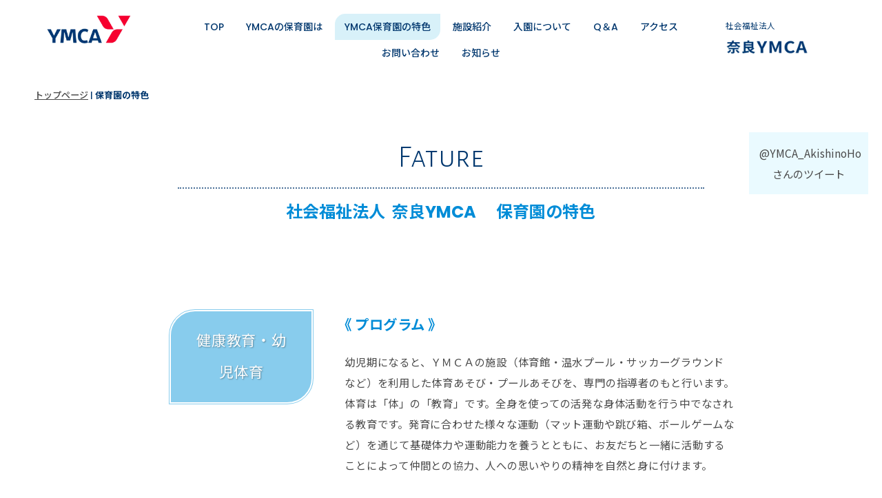

--- FILE ---
content_type: text/html
request_url: https://naraymcahoikuen.org/feature.html
body_size: 44465
content:
<!DOCTYPE html>
<html lang="ja">
 <head> 
  <meta charset="UTF-8"> 
  <meta http-equiv="content-type" content="text/html; charset=UTF-8"> 
  <meta name="robots" content="index"> 
  <meta name="viewport" content="width=device-width, initial-scale=1"> 
  <meta name="description" content="社会福祉法人 奈良YMCAの公式サイトの保育園の特色です。2015年8月、近鉄西大寺駅北側・平城駅近くに開園したYMCAあきしの保育園は、全国YMCAの40番目の保育園として奈良市秋篠新町に誕生。その後、YMCA西大寺南保育園・YMCAなら保育園も開園。創造性と自由な保育を目指した認可民間保育園です。"> 
  <meta property="og:title" content="保育園の特色／社会福祉法人 奈良YMCA：YMCAあきしの保育園・西大寺南保育園・なら保育園"> 
  <meta property="og:type" content="website"> 
  <meta property="og:image" content="https://www.naraymcahoikuen.org/bdflashinfo/thumbnail-large.png"> 
  <meta property="og:url" content="https://www.naraymcahoikuen.org/feature.html"> 
  <meta property="og:site_name" content="社会福祉法人 奈良YMCA"> 
  <meta property="og:description" content="社会福祉法人 奈良YMCAの公式サイトの保育園の特色です。2015年8月、近鉄西大寺駅北側・平城駅近くに開園したYMCAあきしの保育園は、全国YMCAの40番目の保育園として奈良市秋篠新町に誕生。その後、YMCA西大寺南保育園・YMCAなら保育園も開園。創造性と自由な保育を目指した認可民間保育園です。"> 
  <meta name="twitter:card" content="summary_large_image"> 
  <meta name="twitter:image" content="https://www.naraymcahoikuen.org/bdflashinfo/thumbnail-large.png"> 
  <meta name="note:card" content="summary_large_image"> 
  <link rel="canonical" href="https://www.naraymcahoikuen.org/feature.html"> 
  <link rel="amphtml" href="https://www.naraymcahoikuen.org/feature--amp.html"> 
  <link rel="apple-touch-icon-precomposed" href="_src/114174/ymca_logo_white.png"> 
  <title>保育園の特色／社会福祉法人 奈良YMCA：YMCAあきしの保育園・西大寺南保育園・なら保育園</title> 
  <link rel="shortcut icon" href="_src/114172/favicon_20210927155222240.ico"> 
  <link rel="stylesheet" type="text/css" href="_module/styles/bind.css?v=17.0.3" id="bind-css"> 
  <link rel="stylesheet" type="text/css" href="_dress/b12009s/base.css?1743828987739"> 
  <link rel="stylesheet" type="text/css" href="_dress/b898982f994f424cab3756805be80508/base.css?1743828987739"> 
  <link rel="stylesheet" type="text/css" href="_dress/b76e18086bf4440a8d0c88bf42d84d10/base.css?1743828987739"> 
  <link rel="stylesheet" type="text/css" href="_dress/61afdad849db4df2871e4f3e2671ac7d/base.css?1743828987739"> 
  <link rel="stylesheet" type="text/css" href="https://fonts.googleapis.com/css?family=Poppins:100,100italic,200,200italic,300,300italic,regular,italic,500,500italic,600,600italic,700,700italic,800,800italic,900,900italic&amp;display=swap"> 
  <link rel="stylesheet" type="text/css" href="https://fonts.googleapis.com/css?family=Noto+Sans+JP:400&amp;display=swap"> 
  <link rel="stylesheet" type="text/css" href="https://fonts.googleapis.com/css?family=Noto+Sans+JP:700&amp;display=swap"> 
  <link rel="stylesheet" type="text/css" href="https://fonts.googleapis.com/css?family=Alegreya+Sans+SC:100,100italic,300,300italic,regular,italic,500,500italic,700,700italic,800,800italic,900,900italic&amp;display=swap"> 
  <link rel="stylesheet" type="text/css" href="https://module.bindsite.jp/type-fonts/css2-swap/genjyuugothic-medium-swap.css"> 
  <link rel="stylesheet" type="text/css" href="https://fonts.googleapis.com/css?family=Noto+Sans+JP:500&amp;display=swap"> 
  <link rel="stylesheet" type="text/css" href="feature.css?1743828987753c0100" id="page-css">    
  <link rel="stylesheet" type="text/css" href="https://fonts.googleapis.com/css?family=Tangerine:regular,700&amp;display=swap"> 
  <link rel="stylesheet" type="text/css" href="https://fonts.googleapis.com/css?family=Dancing+Script:regular,500,600,700&amp;display=swap"> 
  <link rel="stylesheet" type="text/css" href="https://module.bindsite.jp/type-fonts/css2-swap/font_1_ant-maru-swap.css"> 
  <link rel="stylesheet" type="text/css" href="https://module.bindsite.jp/type-fonts/css2-swap/logotypejp_mp_m_1.1-swap.css"> 
  <link rel="stylesheet" type="text/css" href="https://fonts.googleapis.com/css?family=Noto+Sans+JP:200&amp;display=swap"> 
  <link rel="stylesheet" type="text/css" href="https://fonts.googleapis.com/css?family=Noto+Serif+JP:600&amp;display=swap"> 
  <link rel="stylesheet" type="text/css" href="https://module.bindsite.jp/type-fonts/css2-swap/f910-shin-comic-2_01-swap.css"> 
  <link rel="stylesheet" type="text/css" href="https://fonts.googleapis.com/css?family=Noto+Sans+JP:300&amp;display=swap"> 
  <link rel="stylesheet" type="text/css" href="https://module.bindsite.jp/type-fonts/css2-swap/mamelon-swap.css"> 
  <link rel="stylesheet" type="text/css" href="https://module.bindsite.jp/type-fonts/css2-swap/font_1_honokamin-swap.css"> 
  <link rel="stylesheet" type="text/css" href="_webfonts.css?1743828987768" id="webfont-css"> 
 </head> 
 <body id="l-5" class="l-5 -dress_b12009s bd-webp" data-type="responsive" data-page-animation="none" onselectstart="return false;" onmousedown="return false;"> 
  <div id="page" class="bg-window "> 
   <div class="bg-document"> 
    <noscript> 
     <div id="js-off"> 
      <img src="_module/images/noscript.gif" alt="Enable JavaScript in your browser. このウェブサイトはJavaScriptをオンにしてご覧下さい。"> 
     </div> 
    </noscript> 
    <div id="a-header" data-float="true" class="a-header   cssskin-_area_header"> 
     <header> 
      <div class="site_frame"> 
       <section> 
        <div id="bk96203" class="b-plain c-sp-space_init cssskin-Top_MainMenu" data-bk-id="bk96203" data-shared="true" data-sharedname="Top_ゴーストindex"> 
         <div class=" g-column -col3 -sp-col3"> 
          <div class=" column -column1"> 
           <div class=" c-body c-center"> 
            <div class="c-img    js-mouse_overs"> 
             <a href="index.html" data-pid="3145"> 
              <picture> 
               <source type="image/webp" srcset="_src/114969/brandlogo_.webp?v=1743583387039"> 
               <img src="_src/114969/brandlogo_.png?v=1743583387039" width="800" height="380" alt="社会福祉法人 奈良YMCA" id="imgsrc114969_1" class=" c-no_adjust" loading="lazy"> 
              </picture> 
              <picture> 
               <source type="image/webp" srcset="_src/114971/brandlogo_.webp?v=1743583387039"> 
               <img src="_src/114971/brandlogo_.png?v=1743583387039" alt="社会福祉法人 奈良YMCA" id="imgsrc114971_2" class=" js-over_img c-no_adjust"> 
              </picture></a> 
            </div> 
           </div> 
          </div> 
          <div class=" column -column2"> 
           <nav> 
            <div id="js-globalNavigation" data-slide-type="upSlide" data-btn-position="rightTop_fixed"> 
             <div class=" js-motion"> 
              <ul class="m-motion menu-parts -f"> 
               <li><a href="index.html" data-pid="3145">TOP</a></li> 
               <li><a href="policy.html" data-pid="3268">YMCAの保育園は</a> 
                <ul> 
                 <li><a href="policy.html" data-pid="3268">保育園理念</a></li> 
                 <li><a href="policy.html#mokuhyou" data-pid="3268">保育目標</a></li> 
                </ul></li> 
               <li class=" c-current"><a href="feature.html" data-mypid="3269">YMCA保育園の特色</a> 
                <ul> 
                 <li><a href="feature.html#taiiku" data-mypid="3269" class=" js-link_scroller">体育プログラム</a></li> 
                 <li><a href="feature.html#shizen" data-mypid="3269" class=" js-link_scroller">自然保育</a></li> 
                 <li><a href="feature.html#shokuiku" data-mypid="3269" class=" js-link_scroller">食育</a></li> 
                </ul></li> 
               <li><a href="facility/facility.html" data-pid="3256">施設紹介</a> 
                <ul> 
                 <li><a href="facility/akishino.html" data-pid="3274">YMCAあきしのこども園</a></li> 
                 <li><a href="facility/saidaiji_minami.html" data-pid="3276">YMCA西大寺南保育園</a></li> 
                 <li><a href="facility/nara.html" data-pid="3277">YMCAならこども園</a></li> 
                </ul></li> 
               <li><a href="admissions.html" data-pid="3270">入園について</a></li> 
               <li><a href="faq.html" data-pid="3271">Q＆A</a></li> 
               <li><a href="facility/facility.html" data-pid="3256">アクセス</a> 
                <ul> 
                 <li><a href="facility/facility.html#akishino" data-pid="3256">YMCAあきしのこども園</a></li> 
                 <li><a href="facility/facility.html#saidaiji_minami" data-pid="3256">YMCA西大寺南保育園</a></li> 
                 <li><a href="facility/facility.html#nara" data-pid="3256">YMCAならこども園</a></li> 
                </ul></li> 
               <li><a href="facility/facility.html" data-pid="3256">お問い合わせ</a> 
                <ul> 
                 <li><a href="facility/facility.html#akishino" data-pid="3256">YMCAあきしのこども園</a></li> 
                 <li><a href="facility/facility.html#saidaiji_minami" data-pid="3256">YMCA西大寺南保育園</a></li> 
                 <li><a href="facility/facility.html#nara" data-pid="3256">YMCAならこども園</a></li> 
                 <li><a href="#" class=" js-link_scroller">社会福祉法人 奈良YMCA本部</a></li> 
                 <li><a href="#" class=" js-link_scroller">・・・・・・・・</a></li> 
                 <li><a href="facility/contact_aki.html" data-pid="3258">YMCAあきしのこども園<br>お問い合わせフォーム</a></li> 
                 <li><a href="facility/contact_saidaiji.html" data-pid="3263">YMCA西大寺南保育園<br>お問い合わせフォーム</a></li> 
                 <li><a href="facility/contact_nara.html" data-pid="3262">YMCAならこども園<br>お問い合わせフォーム</a></li> 
                 <li><a href="facility/contact_honbu.html" data-pid="3264">社会福祉法人 奈良YMCA本部<br>お問い合わせフォーム</a></li> 
                </ul></li> 
               <li><a href="news/index.html" data-pid="3119">お知らせ</a> 
                <ul> 
                 <li><a href="news/%E5%9C%92%E3%81%8B%E3%82%89%E3%81%AE%E3%81%8A%E7%9F%A5%E3%82%89%E3%81%9B.html">園からのお知らせ</a></li> 
                 <li><a href="news/%E5%9C%92%E5%85%90%E5%8B%9F%E9%9B%86%E3%80%80.html">園児募集</a></li> 
                 <li><a href="recruit/recruit.html" data-pid="3279">保育士・保育教諭採用について</a></li> 
                 <li><a href="recruit/recruitment_information.html" data-pid="3266">・ 職員採用募集詳細 ・</a></li> 
                 <li><a href="disclosure_statement.html" data-pid="5034">重要事項説明書</a></li> 
                 <li><a href="certificate.html" data-pid="5031">・ 勤務証明書 ・</a></li> 
                </ul></li> 
              </ul> 
             </div> 
            </div> 
            <div id="spNavigationTrigger" class=" c-sp_navigation_btn"></div> 
           </nav> 
          </div> 
          <div class=" column -column3 -column-lasts"> 
           <div class=" c-body c-left"> 
            <span style="color:#00376e; font-size:75%;" data-font-size-num="75%">社会福祉法人</span> 
            <div class="c-img    js-mouse_overs"> 
             <a href="headquarters.html" data-pid="3272"> 
              <picture> 
               <source type="image/webp" srcset="_src/114972/nara_yoko_blue_300_20211010135700366.webp?v=1743583387039"> 
               <img src="_src/114972/nara_yoko_blue_300_20211010135700366.png?v=1743583387039" width="300" height="56" alt="社会福祉法人 奈良YMCA" id="imgsrc114972_1" class=" c-no_adjust" loading="lazy"> 
              </picture> 
              <picture> 
               <source type="image/webp" srcset="_src/114974/nara_yoko_blue_300_20211010135700366.webp?v=1743583387039"> 
               <img src="_src/114974/nara_yoko_blue_300_20211010135700366.png?v=1743583387039" alt="社会福祉法人 奈良YMCA" id="imgsrc114974_2" class=" js-over_img c-no_adjust"> 
              </picture></a> 
            </div> 
           </div> 
          </div> 
         </div> 
        </div> 
       </section> 
      </div> 
     </header> 
    </div> 
    <div id="a-ghost_header" data-effect="fade" data-float="true" class="a-ghost_header js-ghost_mode  cssskin-_block_ghost_header"> 
     <header> 
      <div class="site_frame"> 
       <section> 
        <div id="bk96225" class="b-plain c-sp-space_init cssskin-Top_MainMenu" data-bk-id="bk96225" data-shared="true" data-sharedname="Top_ゴーストindex"> 
         <div class=" g-column -col3 -sp-col3"> 
          <div class=" column -column1"> 
           <div class=" c-body c-center"> 
            <div class="c-img    js-mouse_overs"> 
             <a href="index.html" data-pid="3145"> 
              <picture> 
               <source type="image/webp" srcset="_src/114969/brandlogo_.webp?v=1743583387039"> 
               <img src="_src/114969/brandlogo_.png?v=1743583387039" width="800" height="380" alt="社会福祉法人 奈良YMCA" id="imgsrc114969_1" class=" c-no_adjust" loading="lazy"> 
              </picture> 
              <picture> 
               <source type="image/webp" srcset="_src/114971/brandlogo_.webp?v=1743583387039"> 
               <img src="_src/114971/brandlogo_.png?v=1743583387039" alt="社会福祉法人 奈良YMCA" id="imgsrc114971_2" class=" js-over_img c-no_adjust"> 
              </picture></a> 
            </div> 
           </div> 
          </div> 
          <div class=" column -column2"> 
           <nav> 
            <div class=" js-motion"> 
             <ul class="m-motion menu-parts -f"> 
              <li><a href="index.html" data-pid="3145">TOP</a></li> 
              <li><a href="policy.html" data-pid="3268">YMCAの保育園は</a> 
               <ul> 
                <li><a href="policy.html" data-pid="3268">保育園理念</a></li> 
                <li><a href="policy.html#mokuhyou" data-pid="3268">保育目標</a></li> 
               </ul></li> 
              <li class=" c-current"><a href="feature.html" data-mypid="3269">YMCA保育園の特色</a> 
               <ul> 
                <li><a href="feature.html#taiiku" data-mypid="3269" class=" js-link_scroller">体育プログラム</a></li> 
                <li><a href="feature.html#shizen" data-mypid="3269" class=" js-link_scroller">自然保育</a></li> 
                <li><a href="feature.html#shokuiku" data-mypid="3269" class=" js-link_scroller">食育</a></li> 
               </ul></li> 
              <li><a href="facility/facility.html" data-pid="3256">施設紹介</a> 
               <ul> 
                <li><a href="facility/akishino.html" data-pid="3274">YMCAあきしのこども園</a></li> 
                <li><a href="facility/saidaiji_minami.html" data-pid="3276">YMCA西大寺南保育園</a></li> 
                <li><a href="facility/nara.html" data-pid="3277">YMCAならこども園</a></li> 
               </ul></li> 
              <li><a href="admissions.html" data-pid="3270">入園について</a></li> 
              <li><a href="faq.html" data-pid="3271">Q＆A</a></li> 
              <li><a href="facility/facility.html" data-pid="3256">アクセス</a> 
               <ul> 
                <li><a href="facility/facility.html#akishino" data-pid="3256">YMCAあきしのこども園</a></li> 
                <li><a href="facility/facility.html#saidaiji_minami" data-pid="3256">YMCA西大寺南保育園</a></li> 
                <li><a href="facility/facility.html#nara" data-pid="3256">YMCAならこども園</a></li> 
               </ul></li> 
              <li><a href="facility/facility.html" data-pid="3256">お問い合わせ</a> 
               <ul> 
                <li><a href="facility/facility.html#akishino" data-pid="3256">YMCAあきしのこども園</a></li> 
                <li><a href="facility/facility.html#saidaiji_minami" data-pid="3256">YMCA西大寺南保育園</a></li> 
                <li><a href="facility/facility.html#nara" data-pid="3256">YMCAならこども園</a></li> 
                <li><a href="#" class=" js-link_scroller">社会福祉法人 奈良YMCA本部</a></li> 
                <li><a href="#" class=" js-link_scroller">・・・・・・・・</a></li> 
                <li><a href="facility/contact_aki.html" data-pid="3258">YMCAあきしのこども園<br>お問い合わせフォーム</a></li> 
                <li><a href="facility/contact_saidaiji.html" data-pid="3263">YMCA西大寺南保育園<br>お問い合わせフォーム</a></li> 
                <li><a href="facility/contact_nara.html" data-pid="3262">YMCAならこども園<br>お問い合わせフォーム</a></li> 
                <li><a href="facility/contact_honbu.html" data-pid="3264">社会福祉法人 奈良YMCA本部<br>お問い合わせフォーム</a></li> 
               </ul></li> 
              <li><a href="news/index.html" data-pid="3119">お知らせ</a> 
               <ul> 
                <li><a href="news/%E5%9C%92%E3%81%8B%E3%82%89%E3%81%AE%E3%81%8A%E7%9F%A5%E3%82%89%E3%81%9B.html">園からのお知らせ</a></li> 
                <li><a href="news/%E5%9C%92%E5%85%90%E5%8B%9F%E9%9B%86%E3%80%80.html">園児募集</a></li> 
                <li><a href="recruit/recruit.html" data-pid="3279">保育士・保育教諭採用について</a></li> 
                <li><a href="recruit/recruitment_information.html" data-pid="3266">・ 職員採用募集詳細 ・</a></li> 
                <li><a href="disclosure_statement.html" data-pid="5034">重要事項説明書</a></li> 
                <li><a href="certificate.html" data-pid="5031">・ 勤務証明書 ・</a></li> 
               </ul></li> 
             </ul> 
            </div> 
           </nav> 
          </div> 
          <div class=" column -column3 -column-lasts"> 
           <div class=" c-body c-left"> 
            <span style="color:#00376e; font-size:75%;" data-font-size-num="75%">社会福祉法人</span> 
            <div class="c-img    js-mouse_overs"> 
             <a href="headquarters.html" data-pid="3272"> 
              <picture> 
               <source type="image/webp" srcset="_src/114972/nara_yoko_blue_300_20211010135700366.webp?v=1743583387039"> 
               <img src="_src/114972/nara_yoko_blue_300_20211010135700366.png?v=1743583387039" width="300" height="56" alt="社会福祉法人 奈良YMCA" id="imgsrc114972_1" class=" c-no_adjust" loading="lazy"> 
              </picture> 
              <picture> 
               <source type="image/webp" srcset="_src/114974/nara_yoko_blue_300_20211010135700366.webp?v=1743583387039"> 
               <img src="_src/114974/nara_yoko_blue_300_20211010135700366.png?v=1743583387039" alt="社会福祉法人 奈良YMCA" id="imgsrc114974_2" class=" js-over_img c-no_adjust"> 
              </picture></a> 
            </div> 
           </div> 
          </div> 
         </div> 
        </div> 
       </section> 
      </div> 
     </header> 
    </div> 
    <div id="a-billboard" class="a-billboard    cssskin-_area_billboard"> 
     <div class="site_frame"> 
      <section> 
       <div id="bk96204" class="b-plain c-space_normal c-sp-space_normal cssskin-_block_billboard init-block_animation init-sp-block_animation" data-bk-id="bk96204" data-shared="true" data-sharedname="パンくずインデックス" data-animated="fadeIn" data-sp-animated="fadeInUp"> 
        <div class=" column -column1"> 
         <div class="c-lead c-left"> 
          <div class="c-breadcrumb"> 
           <a href="index.html" data-pid="3145">トップページ</a> | 
           <em>保育園の特色</em> 
          </div> 
         </div> 
        </div> 
       </div> 
      </section> 
     </div> 
    </div> 
    <main> 
     <div id="a-site_contents" class="a-site_contents  noskin"> 
      <article> 
       <div class="site_frame"> 
        <div class="g-column"> 
         <div id="a-side-a" data-float="false" class="a-side-a column -col2 " data-fixed-size="null"> 
          <section> 
           <div id="bk96218" class="b-plain c-space_normal c-sp-space_normal c-padding_normal c-sp-padding_normal is-sp-hide cssskin-_block_side_a" data-bk-id="bk96218"> 
            <div class=" column -column1"> 
             <p class=" c-body">　<br>　　　</p> 
            </div> 
           </div> 
          </section> 
         </div> 
         <div id="a-main" class="a-main column -col8 "> 
          <section> 
           <div id="bk96205" class="b-plain c-space_normal c-sp-space_normal is-sp-hide cssskin-_block_main init-block_animation init-sp-block_animation" data-bk-id="bk96205" data-shared="true" data-sharedname="ページタイトル　ひな型" data-animated="fadeInUp" data-sp-animated="fadeInUp"> 
            <div class=" column -column1"> 
             <h1 class=" c-page_title c-center">社会福祉法人 奈良YMCA<span data-font-size="12px" class=" c-center">　保育園の特色 </span></h1> 
            </div> 
           </div> 
           <div id="bk96206" class="b-plain c-space_normal c-sp-space_normal cssskin-Title_midashi init-block_animation init-sp-block_animation" data-bk-id="bk96206" data-animated="fadeIn" data-sp-animated="fadeIn"> 
            <div class=" column -column1"> 
             <h2 class=" c-title c-center"><span>Fature</span></h2> 
             <hr class="c-hr"> 
             <h4 class=" c-small_headline c-center">社会福祉法人&nbsp; 奈良YMCA　 保育園の特色</h4> 
            </div> 
           </div> 
           <div id="bk96207" class="b-both_diff -right_large -sp-single_column c-space_normal c-sp-space_normal c-sp-padding_normal bd-webp -dress_b898982f994f424cab3756805be80508 cssskin-L_wide init-block_animation init-sp-block_animation -js-bindZoom" data-bk-id="bk96207" data-animated="fadeInUp" data-sp-animated="fadeInUp"> 
            <div class=" g-column" id="taiiku"> 
             <div class=" column -col4 -col_sub"> 
              <div class="c-enclosure c-center">
                健康教育・幼児体育 
              </div> 
             </div> 
             <div class=" column -col8 -col_main"> 
              <h4 class=" c-small_headline"><span style="color:#008cd7;"><span class=" d-small_font">《 プログラム 》</span></span></h4> 
              <div class=" c-body">
                幼児期になると、ＹＭＣＡの施設（体育館・温水プール・サッカーグラウンドなど）を利用した体育あそび・プールあそびを、専門の指導者のもと行います。体育は「体」の「教育」です。全身を使っての活発な身体活動を行う中でなされる教育です。発育に合わせた様々な運動（マット運動や跳び箱、ボールゲームなど）を通じて基礎体力や運動能力を養うとともに、お友だちと一緒に活動することによって仲間との協力、人への思いやりの精神を自然と身に付けます。 
               <br>&nbsp; 
               <br> 
               <div class=" c-images"> 
                <div class="c-img c-fleft   js-mouse_overs"> 
                 <a href="_src/117545/img_5732_2.jpg?v=1743583387039" class="js-zoomImage" rel="width=908,height=1210"> 
                  <picture> 
                   <source type="image/webp" srcset="_src/117544/img_5732_2.webp?v=1743583387039"> 
                   <img src="_src/117544/img_5732_2.jpg?v=1743583387039" width="908" height="687" alt="" id="imgsrc117544_1" class=" c-no_adjust" loading="lazy"> 
                  </picture> 
                  <picture> 
                   <source type="image/webp" srcset="_src/117546/img_5732_2.webp?v=1743583387039"> 
                   <img src="_src/117546/img_5732_2.jpg?v=1743583387039" alt="" id="imgsrc117546_2" class=" js-over_img c-no_adjust"> 
                  </picture></a> 
                 <p class=" c-img_comment">体育</p> 
                </div> 
                <div class="c-img c-fleft   js-mouse_overs"> 
                 <a href="_src/117551/img20211030052125088048.jpg?v=1743583387039" class="js-zoomImage" rel="width=1000,height=750"> 
                  <picture> 
                   <source type="image/webp" srcset="_src/117550/img20211030052125088048.webp?v=1743583387039"> 
                   <img src="_src/117550/img20211030052125088048.jpg?v=1743583387039" width="990" height="750" alt="" id="imgsrc117550_1" class=" c-no_adjust" loading="lazy"> 
                  </picture> 
                  <picture> 
                   <source type="image/webp" srcset="_src/117552/img20211030052125088048.webp?v=1743583387039"> 
                   <img src="_src/117552/img20211030052125088048.jpg?v=1743583387039" alt="" id="imgsrc117552_2" class=" js-over_img c-no_adjust"> 
                  </picture></a> 
                 <p class=" c-img_comment">サッカー</p> 
                </div> 
               </div> 
              </div> 
             </div> 
            </div> 
           </div> 
           <div id="bk96208" class="b-both_diff -right_large -sp-single_column c-space_normal c-sp-space_normal c-sp-padding_normal bd-webp -dress_b898982f994f424cab3756805be80508 cssskin-L_wide init-block_animation init-sp-block_animation -js-bindZoom" data-bk-id="bk96208" data-animated="fadeInUp" data-sp-animated="fadeInUp"> 
            <div class=" g-column" id="shizen"> 
             <div class=" column -col4 -col_sub"> 
              <div class="c-enclosure c-center">
                自然保育 
              </div> 
             </div> 
             <div class=" column -col8 -col_main"> 
              <div class=" c-body">
                ＹＭＣＡでは自然の中での教育を行っています。特に野外での活動は子どもたちに多くの経験を与えくれます。お泊り保育を経験した後は、園を出てキャンプを経験したいと思います。また、園外保育も積極的に取り入れていきます。 
               <br>&nbsp; 
               <br> 
               <div class="c-img c-fleft   js-mouse_overs"> 
                <a href="_src/117467/img_6115_2.jpg?v=1743583387039" class="js-zoomImage" rel="width=980,height=735"> 
                 <picture> 
                  <source type="image/webp" srcset="_src/117465/img_6115_2.webp?v=1743583387039"> 
                  <img src="_src/117465/img_6115_2.jpg?v=1743583387039" width="980" height="624" alt="" id="imgsrc117465_1" class=" c-no_adjust" loading="lazy"> 
                 </picture> 
                 <picture> 
                  <source type="image/webp" srcset="_src/117466/img_6115_2.webp?v=1743583387039"> 
                  <img src="_src/117466/img_6115_2.jpg?v=1743583387039" alt="" id="imgsrc117466_2" class=" js-over_img c-no_adjust"> 
                 </picture></a> 
                <p class=" c-img_comment">おいもほり</p> 
               </div> 
              </div> 
             </div> 
            </div> 
           </div> 
           <div id="bk96232" class="b-both_diff -right_large -sp-single_column c-space_normal c-sp-space_normal c-sp-padding_normal bd-webp -dress_b898982f994f424cab3756805be80508 cssskin-L_wide init-block_animation init-sp-block_animation -js-bindZoom" data-bk-id="bk96232" data-animated="fadeInUp" data-sp-animated="fadeInUp"> 
            <div class=" g-column" id="shokuiku"> 
             <div class=" column -col4 -col_sub"> 
              <div class="c-enclosure c-center">
                食育 
              </div> 
             </div> 
             <div class=" column -col8 -col_main"> 
              <p class=" c-body">食事の習慣は０歳の時から始まっています。子どもが主体的に食事に向かうために、道具をそろえるのは保育者の役割です。スプーンに対応したユニバーサルの食器、手首の返しができなくても一口量を口に取り込むことができるスプーン、そのような道具を整えることと、保育者に抱かれてゆったり始まる机の上での食事、ここから１対１での食事の習慣が始まります。</p> 
              <div class=" c-body c-left">
                &nbsp; 
               <div class=" c-images"> 
                <div class="c-img c-fleft   js-mouse_overs"> 
                 <a href="_src/115855/img20211030054140612842.jpg?v=1743583387039" class="js-zoomImage" rel="width=1000,height=758"> 
                  <picture> 
                   <source type="image/webp" srcset="_src/115854/img20211030054140612842.webp?v=1743583387039"> 
                   <img src="_src/115854/img20211030054140612842.jpg?v=1743583387039" width="1000" height="758" alt="" id="imgsrc115854_1" class=" c-no_adjust" loading="lazy"> 
                  </picture> 
                  <picture> 
                   <source type="image/webp" srcset="_src/115856/img20211030054140612842.webp?v=1743583387039"> 
                   <img src="_src/115856/img20211030054140612842.jpg?v=1743583387039" alt="" id="imgsrc115856_2" class=" js-over_img c-no_adjust"> 
                  </picture></a> 
                 <p class=" c-img_comment">ユニバーサル食器</p> 
                </div> 
                <div class="c-img c-fleft   js-mouse_overs"> 
                 <a href="_src/115858/img20211030054144849358.jpg?v=1743583387039" class="js-zoomImage" rel="width=1000,height=775"> 
                  <picture> 
                   <source type="image/webp" srcset="_src/115857/img20211030054144849358.webp?v=1743583387039"> 
                   <img src="_src/115857/img20211030054144849358.jpg?v=1743583387039" width="1000" height="757" alt="" id="imgsrc115857_1" class=" c-no_adjust" loading="lazy"> 
                  </picture> 
                  <picture> 
                   <source type="image/webp" srcset="_src/115859/img20211030054144849358.webp?v=1743583387039"> 
                   <img src="_src/115859/img20211030054144849358.jpg?v=1743583387039" alt="" id="imgsrc115859_2" class=" js-over_img c-no_adjust"> 
                  </picture></a> 
                 <p class=" c-img_comment">ユニバーサル食器</p> 
                </div> 
                <div class="c-img c-fleft   js-mouse_overs"> 
                 <a href="_src/115861/img20211030054147707214.jpg?v=1743583387039" class="js-zoomImage" rel="width=1000,height=768"> 
                  <picture> 
                   <source type="image/webp" srcset="_src/115860/img20211030054147707214.webp?v=1743583387039"> 
                   <img src="_src/115860/img20211030054147707214.jpg?v=1743583387039" width="1000" height="757" alt="" id="imgsrc115860_1" class=" c-no_adjust" loading="lazy"> 
                  </picture> 
                  <picture> 
                   <source type="image/webp" srcset="_src/115862/img20211030054147707214.webp?v=1743583387039"> 
                   <img src="_src/115862/img20211030054147707214.jpg?v=1743583387039" alt="" id="imgsrc115862_2" class=" js-over_img c-no_adjust"> 
                  </picture></a> 
                 <p class=" c-img_comment">ユニバーサル食器</p> 
                </div> 
               </div>　　　 
               <div class=" c-images"> 
                <div class="c-img c-fleft  "> 
                 <picture> 
                  <source type="image/webp" srcset="_src/117470/img_3718_2.webp?v=1743583387039"> 
                  <img src="_src/117470/img_3718_2.jpg?v=1743583387039" width="735" height="980" alt="" id="imgsrc117470_1" class=" c-no_adjust" loading="lazy"> 
                 </picture> 
                 <p class=" c-img_comment">農園収穫</p> 
                </div> 
                <div class="c-img c-fleft   js-mouse_overs"> 
                 <a href="_src/117473/img_0283_2.jpg?v=1743583387039" class="js-zoomImage" rel="width=980,height=735"> 
                  <picture> 
                   <source type="image/webp" srcset="_src/117472/img_0283_2.webp?v=1743583387039"> 
                   <img src="_src/117472/img_0283_2.jpg?v=1743583387039" width="970" height="735" alt="" id="imgsrc117472_1" class=" c-no_adjust" loading="lazy"> 
                  </picture> 
                  <picture> 
                   <source type="image/webp" srcset="_src/117474/img_0283_2.webp?v=1743583387039"> 
                   <img src="_src/117474/img_0283_2.jpg?v=1743583387039" alt="" id="imgsrc117474_2" class=" js-over_img c-no_adjust"> 
                  </picture></a> 
                 <p class=" c-img_comment">クッキング</p> 
                </div> 
               </div> 
              </div> 
             </div> 
            </div> 
           </div> 
           <div id="bk96212" class="b-plain cssskin-_block_main" data-bk-id="bk96212"> 
            <div class=" column -column1"> 
            </div> 
           </div> 
           <div id="bk96213" class="b-plain c-space_normal c-sp-space_normal bd-webp -dress_b12009s cssskin-BLOG_menu init-block_animation init-sp-block_animation" data-bk-id="bk96213" data-animated="fadeIn" data-sp-animated="fadeIn"> 
            <div class=" g-column -col3 -sp-col2"> 
             <div class=" column -column1"> 
              <!-- このブロックにはブログ表示に必要なタグが配置されています。 編集すると、記事が正常に表示されなくなるおそれがありますのでご注意ください。 --> 
              <div class="c-none"> 
               <span class="js-press -index" style="display:none">{"articleType":"1","limit_article_num":"9","article_disp_offset":"0","article_disp_offset_num":"","article_new_offset":"1","article_new_offset_num":"30","blogs":[{"sid":"_7Yey70SuGy","categories":"news","tags":"","order":"newer","name":"ブログ","pathToFolder":"./news/","topfile":"top.html","rss":"1"}]}</span> 
              </div> 
              <div class="c-none c-center"> 
               <div class="c-img    js-mouse_overs"> 
                <a href="[%link%]"> 
                 <picture> 
                  <source type="image/webp" srcset="_src/115828/sign.webp?v=1743583387039"> 
                  <img src="_src/115828/sign.png?v=1743583387039" width="640" height="450" alt="" id="imgsrc115828_1" loading="lazy"> 
                 </picture> 
                 <picture> 
                  <source type="image/webp" srcset="_src/115829/sign.webp?v=1743583387039"> 
                  <img src="_src/115829/sign.png?v=1743583387039" alt="" id="imgsrc115829_2" class=" js-over_img"> 
                 </picture></a> 
               </div> 
              </div> 
              <h4 class=" c-small_headline"><span class=" d-small_font"><a href="[%link%]">[%title%]</a></span></h4> 
              <div class=" c-body c-right"> 
               <a href="[%link%]" class="read_more">Read more</a> 
              </div> 
             </div> 
             <div class=" column -column2"> 
              <div class="c-none"> 
               <span class="js-press -index-end" style="display:none"></span> 
              </div> 
             </div> 
            </div> 
           </div> 
           <div id="bk96214" class="b-plain c-space_normal c-sp-space_normal is-sp-hide cssskin-_block_main init-block_animation init-sp-block_animation" data-bk-id="bk96214" data-shared="true" data-sharedname="空欄　行" data-animated="fadeIn" data-sp-animated="fadeIn"> 
            <div class=" column -column1"> 
             <p class=" c-body">　　</p> 
            </div> 
           </div> 
          </section> 
         </div> 
         <div id="a-side-b" data-float="true" class="a-side-b column -col2 " data-fixed-size="null"> 
          <div> 
           <section> 
            <div id="bk96219" class="b-plain c-space_normal c-sp-space_normal c-sp-padding_normal cssskin-_block_side_b init-block_animation" data-bk-id="bk96219" data-shared="true" data-sharedname="Twitter" data-animated="fadeInRight"> 
             <div class=" column -column1"> 
              <div class=" c-body c-center"> 
               <a class="twitter-timeline" href="https://twitter.com/YMCA_AkishinoHo" data-widget-id="600196754991030273">@YMCA_AkishinoHoさんのツイート</a> 
               <script>!function(d,s,id){var js,fjs=d.getElementsByTagName(s)[0],p=/^http:/.test(d.location)?'http':'https';if(!d.getElementById(id)){js=d.createElement(s);js.id=id;js.src=p+"://platform.twitter.com/widgets.js";fjs.parentNode.insertBefore(js,fjs);}}(document,"script","twitter-wjs");</script> 
              </div> 
             </div> 
            </div> 
            <div id="bk96220" class="b-plain c-space_normal c-sp-space_normal c-sp-padding_normal cssskin-_block_side_b" data-bk-id="bk96220"> 
             <div class=" column -column1"> 
              <p class=" c-body">　　　</p> 
             </div> 
            </div> 
           </section> 
          </div> 
         </div> 
        </div> 
       </div> 
      </article> 
     </div> 
    </main> 
    <div id="a-footer" data-float="false" class="a-footer   cssskin-_area_footer"> 
     <footer> 
      <div class="site_frame"> 
       <div id="bk96221" class="b-plain c-sp-space_normal c-sp-padding_init bd-webp -dress_b76e18086bf4440a8d0c88bf42d84d10 cssskin-fotter_right_R init-block_animation init-sp-block_animation" data-bk-id="bk96221" data-shared="true" data-sharedname="フッター：大仏イラスト街並み" data-animated="fadeInUp" data-sp-animated="fadeInUp"> 
        <div class=" column -column1"> 
         <div class=" c-body c-center"> 
          <div class="c-img   "> 
           <picture> 
            <source type="image/webp" srcset="_src/114362/town0209_mizu.webp?v=1743583387039"> 
            <img src="_src/114362/town0209_mizu.png?v=1743583387039" width="800" height="140" alt="" id="imgsrc114362_1" class=" c-no_adjust" loading="lazy"> 
           </picture> 
          </div>　　　　 
         </div> 
        </div> 
       </div> 
       <div id="bk96222" class="b-headlines c-space_narrow c-sp-space_normal c-padding_narrow c-sp-padding_normal cssskin-footer" data-bk-id="bk96222" data-shared="true" data-sharedname="フッター：インデックス"> 
        <div class=" g-column -col4 -sp-col2 -no_spacing"> 
         <div class=" column -column1"> 
          <p class=" c-body"><a href="news/index.html" data-pid="3119"><span class="bindicon-play3"></span>お知らせ一覧</a><br><span></span><a href="https://www.naraymca.or.jp/" target="_blank" rel="noopener noreferrer"><span class="bindicon-play3"></span>奈良YMCAについて</a><br><span></span><a href="policy.html" data-pid="3268"><span class="bindicon-play3"></span>教育・保育について</a></p> 
          <ul class="c-list-sign"> 
           <li><a href="feature.html" data-mypid="3269">保育園の特色</a></li> 
           <li><a href="admissions.html" data-pid="3270">入園について</a></li> 
          </ul> 
          <p class=" c-body"><a href="facility/facility.html" data-pid="3256"><span class="bindicon-play3"></span>お問い合わせ</a><br><a href="faq.html" data-pid="3271"><span class="bindicon-question"></span>よくあるご質問</a></p> 
         </div> 
         <div class=" column -column2"> 
          <p class=" c-body"><a href="facility/facility.html" data-pid="3256">施設紹介</a></p> 
          <ul class="c-list-sign"> 
           <li><a href="facility/akishino.html" data-pid="3274">YMCAあきしのこども園</a></li> 
           <li><a href="facility/saidaiji_minami.html" data-pid="3276">YMCA西大寺南保育園</a></li> 
           <li><a href="facility/nara.html" data-pid="3277">YMCAならこども園</a></li> 
          </ul> 
         </div> 
         <div class=" column -column3"> 
          <p class=" c-body"><a href="recruit/recruit.html" data-pid="3279"><span class="bindicon-play3"></span>保育士・保育教諭採用について</a><br><a href="headquarters.html" data-pid="3272"><span class="bindicon-play3"></span>社会福祉法人奈良YMCAの概要</a><br><a href="info.html" data-pid="3252"><span class="bindicon-play3"></span>社会福祉法人奈良YMCA・情報公開</a><br><a href="disclosure_statement.html" data-pid="5034"><span class="bindicon-play3"></span>重要事項説明書</a><br><a href="survey.html" data-pid="3691"><span class="bindicon-play3"></span>保護者アンケート結果</a><br><a href="certificate.html" data-pid="5031"><span class="bindicon-play3"></span>勤務証明書</a><br>　<br><a href="privacy.html" data-pid="3116">プライバシーポリシー</a><br><a href="privacy.html#guide" data-pid="3116">ご利用規約</a></p> 
         </div> 
         <div class=" column -column4 -column-lasts"> 
          <div class=" c-body c-right"> 
           <a href="#" class="c-link_top js-link_scroller"><span class="bindicon-arrow-up"></span></a> 
           <style>
.c-link_top {
display:inline-block;
width:3em;
height:3em;
border:1px solid;
border-radius: 30% 0%;
background-color: rgba( 255, 255, 255, 0.60 );
text-align:center;
line-height:2.8;
}
</style> 
          </div> 
         </div> 
        </div> 
       </div> 
       <div id="bk96224" class="b-plain c-space_normal c-sp-space_normal c-padding_normal c-sp-padding_normal cssskin-footer_Copyright" data-bk-id="bk96224" data-shared="true" data-sharedname="フッター：クレジット"> 
        <div class=" column -column1"> 
         <div class=" c-body c-center"> 
          <span style="color:#f9f9f9;" data-sitecolor-text="">Copyright <a href="news/pg3610.html" data-pid="3610">©</a> <a href="index.html" data-pid="3145">NARA YMCA</a>, All Rights Reserved.</span> 
          <br> 
          <span style="color:#f9f9f9;">YMCA is a nonprofit organization whose mission is to put Christian principles into practice through programs that build healthy spirit, mind and body for all.</span> 
         </div> 
        </div> 
       </div> 
      </div> 
     </footer> 
    </div> 
    <div id="w-top-left" class="w-base w-top w-left"> 
     <div id="bk96226" class="b-plain" data-bk-id="bk96226"> 
      <div class=" column -column1"> 
      </div> 
     </div> 
    </div> 
    <div id="w-top-right" class="w-base w-top w-right"> 
     <div id="bk96227" class="b-plain" data-bk-id="bk96227"> 
      <div class=" column -column1"> 
      </div> 
     </div> 
    </div> 
    <div id="w-middle-left" class="w-base w-middle w-left"> 
     <div id="bk96228" class="b-plain" data-bk-id="bk96228"> 
      <div class=" column -column1"> 
      </div> 
     </div> 
    </div> 
    <div id="w-middle-right" class="w-base w-middle w-right"> 
     <div id="bk96229" class="b-plain" data-bk-id="bk96229"> 
      <div class=" column -column1"> 
      </div> 
     </div> 
    </div> 
    <div id="w-bottom-left" class="w-base w-bottom w-left"> 
     <div id="bk96230" class="b-plain" data-bk-id="bk96230"> 
      <div class=" column -column1"> 
      </div> 
     </div> 
    </div> 
    <div id="w-bottom-right" class="w-base w-bottom w-right"> 
     <div id="bk96231" class="b-plain" data-bk-id="bk96231"> 
      <div class=" column -column1"> 
      </div> 
     </div> 
    </div> 
   </div> 
  </div> 
  <script type="text/javascript">
<!--
var css_list = ['_csslinkbtn/btn-import.css'];
var page_update = 1743583387039;
//-->
</script> 
  <script src="_module/lib/lib.js?v=17.0.3" defer></script> 
  <script src="_module/scripts/bind.js?v=17.0.3" id="script-js" defer></script> 
  <!--[if lt IE 9]><script src="_module/lib/html5shiv.min.js?v=17.0.3"></script><![endif]--> 
  <!-- custom_tags_start --> 
  <script type="text/javascript">
</script> 
  <script type="text/javascript">
<!--
document.oncontextmenu = function(){
alert( "右クリックはご遠慮ください" );
return false;
};
// -->
</script> 
  <script>
$(function(){
  $('img').attr('onmousedown', 'return false');
  $('img').attr('onselectstart', 'return false');
  $('img').attr('oncontextmenu', 'return false');
});
</script> 
  <!-- custom_tags_end -->  
 </body>
</html>

--- FILE ---
content_type: text/css
request_url: https://naraymcahoikuen.org/_dress/b12009s/base.css?1743828987739
body_size: 44725
content:
@charset "utf-8";.-dress_b12009s  {color:#4a4a4a;font-size:14px;font-family:Poppins, "Noto Sans JP", sans-serif;line-height:2;font-weight:400;}.-dress_b12009s a {color:#4a4a4a;}.-dress_b12009s .b-tab .b-tab_navigation {background-color:rgba(219, 38, 38, 0);}.-dress_b12009s.b-tab .b-tab_navigation {background-color:rgba(219, 38, 38, 0);}.-dress_b12009s .b-tab .b-tab_navigation li {padding:0px;margin-top:0px;margin-bottom:0px;margin-left:0px;margin-right:3px;}.-dress_b12009s.b-tab .b-tab_navigation li {padding:0px;margin-top:0px;margin-bottom:0px;margin-left:0px;margin-right:3px;}.-dress_b12009s .b-tab .b-tab_navigation li a {color:#56b7e6;background-color:rgba(74,74,74, 0.5);padding:1em;font-size:1em;line-height:1.75;text-align:left;border-top-left-radius:10px;border-top-right-radius:10px;font-weight:500;}.-dress_b12009s.b-tab .b-tab_navigation li a {color:#56b7e6;background-color:rgba(74,74,74, 0.5);padding:1em;font-size:1em;line-height:1.75;text-align:left;border-top-left-radius:10px;border-top-right-radius:10px;font-weight:500;}.-dress_b12009s .b-tab .b-tab_navigation .-active a {background-color:#4a4a4a;}.-dress_b12009s.b-tab .b-tab_navigation .-active a {background-color:#4a4a4a;}.-dress_b12009s .b-tab .b-tab_navigation li a:hover {background-color:rgba(0,55,110, 0.7);}.-dress_b12009s.b-tab .b-tab_navigation li a:hover {background-color:rgba(0,55,110, 0.7);}.-dress_b12009s .b-tab .b-tab_contents {padding-top:2em;padding-right:1em;padding-bottom:2em;padding-left:1em;background:rgba(74,74,74, 0.1);background-color:rgba(74,74,74, 0.02);border:solid 2px rgba(0,55,110, 0.3);}.-dress_b12009s.b-tab .b-tab_contents {padding-top:2em;padding-right:1em;padding-bottom:2em;padding-left:1em;background:rgba(74,74,74, 0.1);background-color:rgba(74,74,74, 0.02);border:solid 2px rgba(0,55,110, 0.3);}.-dress_b12009s .b-tab.-slide .column {padding:2em;}.-dress_b12009s.b-tab.-slide .column {padding:2em;}.-dress_b12009s .b-accordion .b-accordion_navigation {padding:0px;margin:0px;border-top-style:none;border-left-style:none;border-right-style:none;border-right-color:#FFFFFF;border-bottom:solid 1px #FFFFFF;}.-dress_b12009s.b-accordion .b-accordion_navigation {padding:0px;margin:0px;border-top-style:none;border-left-style:none;border-right-style:none;border-right-color:#FFFFFF;border-bottom:solid 1px #FFFFFF;}.-dress_b12009s .b-accordion .b-accordion_navigation a {background-color:rgba(86,183,230, 0.6);color:#FFFFFF;font-size:16px;line-height:1.2;text-align:left;padding-top:1em;padding-right:5px;padding-bottom:1em;padding-left:1em;font-weight:bold;}.-dress_b12009s.b-accordion .b-accordion_navigation a {background-color:rgba(86,183,230, 0.6);color:#FFFFFF;font-size:16px;line-height:1.2;text-align:left;padding-top:1em;padding-right:5px;padding-bottom:1em;padding-left:1em;font-weight:bold;}.-dress_b12009s .b-accordion .b-accordion_navigation.-active a {background-color:#008cd7;color:#eafaff;}.-dress_b12009s.b-accordion .b-accordion_navigation.-active a {background-color:#008cd7;color:#eafaff;}.-dress_b12009s .b-accordion .b-accordion_navigation a:hover {background-color:#56b7e6;color:#FFFFFF;}.-dress_b12009s.b-accordion .b-accordion_navigation a:hover {background-color:#56b7e6;color:#FFFFFF;}.-dress_b12009s .b-accordion .column {padding:2em;background:rgba(74,74,74, 0.1);background-color:#eafaff;border-top-style:none;border-top-color:rgba(0,55,110, 0.6);border-right:solid 1px rgba(0,55,110, 0.6);border-bottom:solid 1px rgba(0,55,110, 0.6);border-left:solid 1px rgba(0,55,110, 0.6);}.-dress_b12009s.b-accordion .column {padding:2em;background:rgba(74,74,74, 0.1);background-color:#eafaff;border-top-style:none;border-top-color:rgba(0,55,110, 0.6);border-right:solid 1px rgba(0,55,110, 0.6);border-bottom:solid 1px rgba(0,55,110, 0.6);border-left:solid 1px rgba(0,55,110, 0.6);}.-dress_b12009s .c-page_title {font-family:Poppins, "Noto Sans JP", sans-serif;color:#FFFFFF;font-size:2px;line-height:1.5;font-weight:700;}.-dress_b12009s .c-page_title a {color:#4a4a4a;}.-dress_b12009s .c-title {line-height:1.5;font-size:34pt;word-break:break-all;color:#00376e;font-family:"Alegreya Sans SC", GenJyuuGothic-Medium, sans-serif;font-weight:300;}.-dress_b12009s .c-title a {color:#4a4a4a;}.-dress_b12009s .c-large_headline {line-height:1.5;font-size:26px;color:#008cd7;font-family:Poppins, "Noto Sans JP", sans-serif;font-weight:700;}.-dress_b12009s .c-large_headline a {color:#4a4a4a;}.-dress_b12009s .c-small_headline {color:#008cd7;font-family:Poppins, "Noto Sans JP", sans-serif;margin-top:5px;line-height:2;margin-bottom:15px;font-size:24px;font-weight:700;}.-dress_b12009s .c-small_headline a {color:#008cd7;font-size:19px;}.-dress_b12009s .c-lead {line-height:2;color:#00376e;font-family:Poppins, "Noto Sans JP", sans-serif;margin-bottom:10px;margin-top:10px;font-weight:500;}.-dress_b12009s .c-lead a {color:#4a4a4a;}.-dress_b12009s .c-blockquote {color:rgba(74,74,74, 0.7);font-style:oblique;}.-dress_b12009s .c-enclosure {border:none 1px rgba(74,74,74, 0.5);margin:auto;padding-right:30px;padding-bottom:20px;background-color:#56b7e6;border-radius:10px;padding-left:30px;box-shadow: 0 0 0px 0px rgba(0, 0, 0, 0.1);line-height:2.2;padding-top:20px;color:#FFFFFF;}.-dress_b12009s .c-note {color:rgba(74,74,74, 0.7);font-size:0.85em;line-height:1.8;}.-dress_b12009s .c-credit {color:rgba(74,74,74, 0.7);font-size:0.85em;border-right-style:none;border-top:solid 1px #4a4a4a;border-bottom-style:none;border-left-style:none;padding-top:20px;padding-bottom:20px;line-height:0.5;}.-dress_b12009s .c-hr {border-top:dotted 2px rgba(0,55,110, 0.7);margin-top:10px;margin-bottom:10px;margin-right:15px;margin-left:15px;border-right-style:none;border-bottom-style:none;border-left-style:none;}.-dress_b12009s .c-img {padding:0px;vertical-align:middle;margin-top:0px;margin-right:20px;margin-bottom:0px;margin-left:0px;}.-dress_b12009s .c-img .c-img_comment {color:#4a4a4a;font-size:0.85em;line-height:1.8;text-align:center;margin-top:5px;margin-bottom:10px;}.-dress_b12009s .c-img .js-photo_mouseover {font-size:1em;}.-dress_b12009s .c-list_indent {margin:auto;}.-dress_b12009s .c-list_indent th {border-bottom:solid 1px rgba(74,74,74, 0.5);text-align:left;font-weight:500;}.-dress_b12009s .c-list_indent td {padding-top:1em;padding-right:0em;padding-bottom:1em;padding-left:2em;text-align:left;}.-dress_b12009s .c-list_indent .c-affix {color:rgba(74,74,74, 0.7);font-size:0.85em;padding:0px;}.-dress_b12009s .c-list_table {margin:auto;border-right-style:none;border-bottom-style:none;border-left-style:none;border-top:solid 1px rgba(74,74,74, 0.3);}.-dress_b12009s .c-list_table th {vertical-align:top;text-align:center;border-top:solid 1px rgba(74,74,74, 0.3);border-bottom:solid 1px rgba(74,74,74, 0.3);padding-top:20px;padding-right:50px;padding-bottom:20px;padding-left:20px;width:240px;border-right:solid 1px rgba(74,74,74, 0.3);border-left:solid 1px rgba(74,74,74, 0.3);background-color:rgba(74,74,74, 0.02);font-weight:900;}.-dress_b12009s .c-list_table td {vertical-align:middle;text-align:left;border-bottom:solid 1px rgba(74,74,74, 0.3);border-top:solid 1px rgba(74,74,74, 0.3);padding-top:20px;padding-bottom:20px;border-left:solid 1px rgba(74,74,74, 0.3);border-right:solid 1px rgba(74,74,74, 0.3);padding-left:20px;padding-right:10px;}.-dress_b12009s .c-list_table .c-affix {color:rgba(74,74,74, 0.7);font-size:0.85em;padding:0px;}.-dress_b12009s .c-list_news {border-top:solid 1px rgba(74,74,74, 0.5);margin:auto;border-bottom:none 1px #56b7e6;}.-dress_b12009s .c-list_news th {border-bottom:solid 1px rgba(74,74,74, 0.3);vertical-align:top;text-align:left;padding-top:20px;padding-right:0px;padding-bottom:20px;padding-left:20px;border-top:solid 1px rgba(74,74,74, 0.3);font-weight:500;}.-dress_b12009s .c-list_news td {border-bottom:solid 1px rgba(74,74,74, 0.3);vertical-align:top;text-align:left;padding-top:20px;padding-right:0px;padding-bottom:20px;padding-left:30px;border-top:solid 1px rgba(74,74,74, 0.3);}.-dress_b12009s .c-list_news .c-affix {font-size:0.85em;color:rgba(74,74,74, 0.7);padding:0px;}.-dress_b12009s .c-list-no_mark {margin:auto;}.-dress_b12009s .c-list-no_mark li {font-size:1em;list-style-type:none;}.-dress_b12009s .c-list-no_mark ul {margin-left:2em;margin-top:auto;margin-right:auto;margin-bottom:auto;}.-dress_b12009s .c-list-no_mark ul li {font-size:1em;}.-dress_b12009s .c-list-sign {padding-left:2em;margin-right:auto;margin-bottom:auto;margin-left:auto;margin-top:7px;}.-dress_b12009s .c-list-sign li {font-size:1em;list-style-type:disc;list-style-position:outside;line-height:1.5;margin-bottom:10px;}.-dress_b12009s .c-list-sign ul {margin:auto;}.-dress_b12009s .c-list-sign ul li {font-size:1em;}.-dress_b12009s .c-list-numbers {margin:auto;padding-left:2em;}.-dress_b12009s .c-list-numbers li {font-size:1em;list-style-position:outside;list-style-type:decimal;}.-dress_b12009s .c-list-numbers ol {margin:auto;}.-dress_b12009s .c-list-numbers ol li {font-size:1em;}.-dress_b12009s .c-list-alphabet {margin:auto;padding-left:2em;}.-dress_b12009s .c-list-alphabet li {font-size:1em;list-style-position:outside;list-style-type:upper-alpha;}.-dress_b12009s .c-list-alphabet ol {margin:auto;}.-dress_b12009s .c-list-alphabet ol li {font-size:1em;}.-dress_b12009s .c-list-alphabet_small {margin:auto;padding-left:2em;}.-dress_b12009s .c-list-alphabet_small li {font-size:1em;list-style-type:lower-alpha;list-style-position:outside;}.-dress_b12009s .c-list-alphabet_small ol {margin:auto;}.-dress_b12009s .c-list-alphabet_small ol li {font-size:1em;}.-dress_b12009s .c-list-greece {margin:auto;padding-left:2em;}.-dress_b12009s .c-list-greece li {font-size:1em;list-style-type:upper-roman;list-style-position:outside;}.-dress_b12009s .c-list-greece ol {margin:auto;}.-dress_b12009s .c-list-greece ol li {font-size:1em;}.-dress_b12009s .c-list-greece_small {margin:auto;padding-left:2em;}.-dress_b12009s .c-list-greece_small li {font-size:1em;list-style-position:outside;list-style-type:lower-roman;}.-dress_b12009s .c-list-greece_small ol {margin:auto;}.-dress_b12009s .c-list-greece_small ol li {font-size:1em;}.-dress_b12009s .c-breadcrumb {font-size:0.85em;margin:auto;}.-dress_b12009s .c-breadcrumb a {text-decoration:underline;color:#4a4a4a;}.-dress_b12009s .c-breadcrumb a:hover {color:#FFFFFF;}.-dress_b12009s .c-breadcrumb em,.-dress_b12009s .c-breadcrumb .c-current {font-weight:bolder;}.-dress_b12009s .c-pager {margin:auto;font-size:1em;}.-dress_b12009s .c-pager a {color:#4a4a4a;}.-dress_b12009s .c-pager a:hover {color:rgba(74,74,74, 0.8);}.-dress_b12009s .c-pager .c-current {color:#4a4a4a;font-weight:bold;}.-dress_b12009s .c-pager span {color:rgba(74,74,74, 0.5);}.-dress_b12009s .c-link_top {color:#4a4a4a;}.-dress_b12009s .c-link_top:hover {color:rgba(74,74,74, 0.8);}.-dress_b12009s .c-link_top span {font-size:1em;}.-dress_b12009s .c-sound_btn1 {background-image:none;width:auto;height:auto;background-color:#56b7e6;padding:3px;vertical-align:middle;}.-dress_b12009s .c-sound_btn1.on {background-image:none;background-color:#4a4a4a;}.-dress_b12009s .c-sound_btn1::before {content:url("data:image/svg+xml,%3Csvg xmlns='http://www.w3.org/2000/svg' width='24' height='24' viewBox='0 0 24 24'%3E%3Ctitle%3Esound_off%3C/title%3E%3Cpath d='M13.6,5a.4.4,0,0,0-.68-.29l-3,3,3.67,3.67Z' fill='rgba(74,74,74, 0.95)'/%3E%3Cpath d='M6.4,8.8a.8.8,0,0,0-.8.8v4.8a.8.8,0,0,0,.8.8H8.8l4.12,4.12A.4.4,0,0,0,13.6,19V15.86L6.54,8.8Z' fill='rgba(74,74,74, 0.95)'/%3E%3Cpath d='M19.37,18.23,5.77,4.63A.81.81,0,1,0,4.63,5.77l13.6,13.6a.82.82,0,0,0,1.14,0A.81.81,0,0,0,19.37,18.23Z' fill='rgba(74,74,74, 0.95)'/%3E%3C/svg%3E");display:block;width:24px;height:24px;}.-dress_b12009s .c-sound_btn1.on::before {content:url("data:image/svg+xml,%3Csvg xmlns='http://www.w3.org/2000/svg' width='24' height='24' viewBox='0 0 24 24'%3E%3Ctitle%3Esound_on%3C/title%3E%3Cpath d='M16.75,5.56a.81.81,0,0,0-1.18.25.79.79,0,0,0,.21,1,6.39,6.39,0,0,1,0,10.32.79.79,0,0,0-.21,1,.81.81,0,0,0,1.18.25,8,8,0,0,0,0-12.88Z' fill='rgba(86,183,230, 0.95)'/%3E%3Cpath d='M16.8,12a4.81,4.81,0,0,0-1.64-3.61.79.79,0,0,0-1.2.22h0a.8.8,0,0,0,.18,1,3.2,3.2,0,0,1,0,4.76.8.8,0,0,0-.18,1h0a.79.79,0,0,0,1.2.22A4.81,4.81,0,0,0,16.8,12Z' fill='rgba(86,183,230, 0.95)'/%3E%3Cpath d='M11.32,4.68,7.2,8.8H4.8a.8.8,0,0,0-.8.8v4.8a.8.8,0,0,0,.8.8H7.2l4.12,4.12A.4.4,0,0,0,12,19V5A.4.4,0,0,0,11.32,4.68Z' fill='rgba(86,183,230, 0.95)'/%3E%3C/svg%3E");display:block;width:24px;height:24px;}.-dress_b12009s .c-sound_btn2 {background-color:#56b7e6;background-image:none;width:auto;height:auto;vertical-align:middle;padding-top:3px;padding-right:6px;padding-bottom:3px;padding-left:3px;line-height:1;}.-dress_b12009s .c-sound_btn2::before {content:url("data:image/svg+xml,%3Csvg xmlns='http://www.w3.org/2000/svg' width='24' height='24' viewBox='0 0 24 24'%3E%3Ctitle%3Esound_off%3C/title%3E%3Cpath d='M13.6,5a.4.4,0,0,0-.68-.29l-3,3,3.67,3.67Z' fill='rgba(74,74,74, 0.95)'/%3E%3Cpath d='M6.4,8.8a.8.8,0,0,0-.8.8v4.8a.8.8,0,0,0,.8.8H8.8l4.12,4.12A.4.4,0,0,0,13.6,19V15.86L6.54,8.8Z' fill='rgba(74,74,74, 0.95)'/%3E%3Cpath d='M19.37,18.23,5.77,4.63A.81.81,0,1,0,4.63,5.77l13.6,13.6a.82.82,0,0,0,1.14,0A.81.81,0,0,0,19.37,18.23Z' fill='rgba(74,74,74, 0.95)'/%3E%3C/svg%3E");display:inline-block;vertical-align:middle;width:24px;height:24px;}.-dress_b12009s .c-sound_btn2::after {content:"OFF";font-size:12px;color:#4a4a4a;display:inline-block;vertical-align:middle;line-height:2;font-weight:500;}.-dress_b12009s .c-sound_btn2.on {background-image:none;background-color:#4a4a4a;}.-dress_b12009s .c-sound_btn2.on::before {content:url("data:image/svg+xml,%3Csvg xmlns='http://www.w3.org/2000/svg' width='24' height='24' viewBox='0 0 24 24'%3E%3Ctitle%3Esound_on%3C/title%3E%3Cpath d='M16.75,5.56a.81.81,0,0,0-1.18.25.79.79,0,0,0,.21,1,6.39,6.39,0,0,1,0,10.32.79.79,0,0,0-.21,1,.81.81,0,0,0,1.18.25,8,8,0,0,0,0-12.88Z' fill='rgba(86,183,230, 0.95)'/%3E%3Cpath d='M16.8,12a4.81,4.81,0,0,0-1.64-3.61.79.79,0,0,0-1.2.22h0a.8.8,0,0,0,.18,1,3.2,3.2,0,0,1,0,4.76.8.8,0,0,0-.18,1h0a.79.79,0,0,0,1.2.22A4.81,4.81,0,0,0,16.8,12Z' fill='rgba(86,183,230, 0.95)'/%3E%3Cpath d='M11.32,4.68,7.2,8.8H4.8a.8.8,0,0,0-.8.8v4.8a.8.8,0,0,0,.8.8H7.2l4.12,4.12A.4.4,0,0,0,12,19V5A.4.4,0,0,0,11.32,4.68Z' fill='rgba(86,183,230, 0.95)'/%3E%3C/svg%3E");}.-dress_b12009s .c-sound_btn2.on::after {content:"ON";color:#56b7e6;}.-dress_b12009s .c-sound_btn3 {background-image:none;width:auto;height:auto;vertical-align:middle;line-height:1;padding-top:6px;padding-right:8px;padding-bottom:6px;padding-left:6px;border:solid 1px #4a4a4a;border-radius:3px;}.-dress_b12009s .c-sound_btn3::before {content:url("data:image/svg+xml,%3Csvg xmlns='http://www.w3.org/2000/svg' width='24' height='24' viewBox='0 0 24 24'%3E%3Ctitle%3Esound_off%3C/title%3E%3Cpath d='M13.6,5a.4.4,0,0,0-.68-.29l-3,3,3.67,3.67Z' fill='rgba(74,74,74, 0.95)'/%3E%3Cpath d='M6.4,8.8a.8.8,0,0,0-.8.8v4.8a.8.8,0,0,0,.8.8H8.8l4.12,4.12A.4.4,0,0,0,13.6,19V15.86L6.54,8.8Z' fill='rgba(74,74,74, 0.95)'/%3E%3Cpath d='M19.37,18.23,5.77,4.63A.81.81,0,1,0,4.63,5.77l13.6,13.6a.82.82,0,0,0,1.14,0A.81.81,0,0,0,19.37,18.23Z' fill='rgba(74,74,74, 0.95)'/%3E%3C/svg%3E");display:inline-block;vertical-align:middle;width:24px;height:24px;}.-dress_b12009s .c-sound_btn3::after {content:"OFF";color:#4a4a4a;font-size:14px;line-height:1.7;vertical-align:middle;font-weight:bold;}.-dress_b12009s .c-sound_btn3.on {border-color:#FFFFFF;}.-dress_b12009s .c-sound_btn3.on::before {content:url("data:image/svg+xml,%3Csvg xmlns='http://www.w3.org/2000/svg' width='24' height='24' viewBox='0 0 24 24'%3E%3Ctitle%3Esound_on%3C/title%3E%3Cpath d='M16.75,5.56a.81.81,0,0,0-1.18.25.79.79,0,0,0,.21,1,6.39,6.39,0,0,1,0,10.32.79.79,0,0,0-.21,1,.81.81,0,0,0,1.18.25,8,8,0,0,0,0-12.88Z' fill='rgba(255,255,255, 0.95)'/%3E%3Cpath d='M16.8,12a4.81,4.81,0,0,0-1.64-3.61.79.79,0,0,0-1.2.22h0a.8.8,0,0,0,.18,1,3.2,3.2,0,0,1,0,4.76.8.8,0,0,0-.18,1h0a.79.79,0,0,0,1.2.22A4.81,4.81,0,0,0,16.8,12Z' fill='rgba(255,255,255, 0.95)'/%3E%3Cpath d='M11.32,4.68,7.2,8.8H4.8a.8.8,0,0,0-.8.8v4.8a.8.8,0,0,0,.8.8H7.2l4.12,4.12A.4.4,0,0,0,12,19V5A.4.4,0,0,0,11.32,4.68Z' fill='rgba(255,255,255, 0.95)'/%3E%3C/svg%3E");}.-dress_b12009s .c-sound_btn3.on::after {color:#FFFFFF;content:"ON";}.-dress_b12009s .c-sound_btn4 {background-image:none;width:auto;height:auto;vertical-align:middle;}.-dress_b12009s .c-sound_btn4::before {content:"SOUND";display:inline-block;line-height:2;font-weight:bold;}.-dress_b12009s .c-sound_btn4::after {content:"OFF";color:#4a4a4a;background-color:rgba(74,74,74, 0.3);display:inline-block;padding-right:0.5em;padding-left:0.5em;margin-left:0.5em;line-height:2;font-weight:bold;}.-dress_b12009s .c-sound_btn4.on {background-image:none;}.-dress_b12009s .c-sound_btn4.on::after {content:"ON";color:#56b7e6;background-color:#4a4a4a;}.-dress_b12009s .c-cart {margin:auto;}.-dress_b12009s .c-cart .c-large_headline {color:#4a4a4a;}.-dress_b12009s .c-cart .c-list_indent {margin-bottom:1em;border-style:none;}.-dress_b12009s .c-cart .c-list_indent th {border-bottom-color:rgba(74,74,74, 0.5);padding-left:0px;padding-top:1em;padding-right:1em;padding-bottom:1em;}.-dress_b12009s .c-cart .c-list_indent td {border-bottom-color:rgba(74,74,74, 0.5);padding-right:0em;padding-left:1em;padding-bottom:1em;padding-top:1em;}.-dress_b12009s .c-cart .c-cart_table {margin:auto;}.-dress_b12009s .c-cart .c-cart_table th {border-left-color:rgba(74,74,74, 0.5);border-bottom-color:rgba(74,74,74, 0.5);}.-dress_b12009s .c-cart .c-cart_table td {border-left-color:rgba(74,74,74, 0.5);}.-dress_b12009s .c-cart_buying_area {background-color:rgba(0, 0, 0, 0);}.-dress_b12009s .c-cart_buying_area .c-list_table {border:solid 1px rgba(74,74,74, 0.5);margin-bottom:1em;}.-dress_b12009s .c-cart_buying_area .c-list_table th {border:solid 1px rgba(74,74,74, 0.5);padding:1em;background-color:rgba(0, 0, 0, 0);}.-dress_b12009s .c-cart_buying_area .c-list_table td {border:solid 1px rgba(74,74,74, 0.5);padding:1em;background-color:rgba(0, 0, 0, 0);}.-dress_b12009s .c-blog-new {background-color:#008cd7;color:#FFFFFF;font-size:0.8em;line-height:1;padding:0.25em;font-weight:500;}.-dress_b12009s .c-blog-category {margin-right:0.25em;margin-bottom:0.25em;margin-left:auto;padding:0px;vertical-align:bottom;border-style:none;font-size:0.8em;color:#56b7e6;margin-top:5px;}.-dress_b12009s .c-blog-category a {color:#FFFFFF;display:block;padding-top:0.25em;padding-right:0.5em;padding-bottom:0.25em;padding-left:0.5em;font-size:12px;line-height:1.2;border-radius:3px;z-index:10;background-color:#56b7e6;margin:4px;border:none 1px #4a4a4a;}.-dress_b12009s .c-blog-category a:hover {color:#00376e;background-color:#56b7e6;}.-dress_b12009s .c-blog-tag {display:inline-block;margin-right:0.25em;margin-bottom:0.25em;vertical-align:bottom;}.-dress_b12009s .c-blog-tag a {display:block;border-style:solid;border-width:1px;color:#4a4a4a;padding-top:0.25em;padding-right:0.5em;padding-bottom:0.25em;padding-left:0.5em;font-size:1em;line-height:1.75;border-radius:3px;}.-dress_b12009s .c-blog-tag a:hover {color:#56b7e6;background-color:rgba(74,74,74, 0.5);border:solid 1px #4a4a4a;}.-dress_b12009s .c-blog-category:last-child {margin-right:0px;}.-dress_b12009s .c-blog-pagination {text-align:center;margin:auto;line-height:1.75;}.-dress_b12009s .c-blog-pagination a.c-blog-pagination-link {color:#4a4a4a;border:solid 1px #4a4a4a;border-radius:3px;padding-top:0.25em;padding-right:0.5em;padding-bottom:0.25em;padding-left:0.5em;}.-dress_b12009s .c-blog-pagination a.c-blog-pagination-link.-current {color:#56b7e6;border-color:#4a4a4a;background-color:#4a4a4a;}.-dress_b12009s .c-blog-pagination a.c-blog-pagination-link:hover {color:#56b7e6;border-color:#4a4a4a;background-color:rgba(74,74,74, 0.8);}.-dress_b12009s .c-blog-pagination a.c-blog-pagination-previous {color:#4a4a4a;border:solid 1px #4a4a4a;background-color:rgba(0, 0, 0, 0);border-radius:3px;padding-top:0.25em;padding-right:0.5em;padding-bottom:0.25em;padding-left:0.5em;}.-dress_b12009s .c-blog-pagination a.c-blog-pagination-next {color:#4a4a4a;background-color:rgba(0, 0, 0, 0);border:solid 1px #4a4a4a;border-radius:3px;padding-top:0.25em;padding-right:0.5em;padding-bottom:0.25em;padding-left:0.5em;}.-dress_b12009s .c-blog-pagination a.c-blog-pagination-previous:hover {color:#56b7e6;border-color:#4a4a4a;background-color:rgba(74,74,74, 0.8);}.-dress_b12009s .c-blog-pagination a.c-blog-pagination-next:hover {color:#56b7e6;border-color:#4a4a4a;background-color:rgba(74,74,74, 0.8);}.-dress_b12009s .c-blog-pagination a.-disabled {opacity:0.5;}.-dress_b12009s a:hover {opacity:1;}.-dress_b12009s .c-menu.-menu_a {margin:auto;}.-dress_b12009s .c-menu.-menu_a li {border-style:none;vertical-align:middle;padding-bottom:10px;}.-dress_b12009s .c-menu.-menu_a li a {color:#4a4a4a;font-size:1em;line-height:2;margin-top:1px;border-style:none;position:relative;display:inline-block;padding-right:px;padding-bottom:px;padding-left:px;font-weight:500;}.-dress_b12009s .c-menu.-menu_a li .c-current {font-weight:bold;}.-dress_b12009s .c-menu.-menu_a li a:hover {font-size:1.1em;}.-dress_b12009s .c-menu.-menu_a li .c-unlink {color:rgba(74,74,74, 0.7);font-size:1em;line-height:2;padding:1em;}.-dress_b12009s .c-menu.-v.-menu_a {margin:auto;border-style:none;}.-dress_b12009s .c-menu.-v.-menu_a li {border-style:none;}.-dress_b12009s .c-menu.-v.-menu_a li a {text-align:left;border-style:none;padding-right:0em;padding-left:0em;padding-top:0.5em;padding-bottom:0.5em;}.-dress_b12009s .c-menu.-v.-menu_a li .c-unlink {text-align:left;border-style:none;padding-right:0em;padding-left:0em;padding-top:0.5em;padding-bottom:0.5em;}.-dress_b12009s .c-menu.-v.-menu_a li ul {margin-left:2em;}.-dress_b12009s .c-menu.-menu_b {margin:auto;}.-dress_b12009s .c-menu.-menu_b li {vertical-align:middle;border-right:none 1px rgba(74,74,74, 0.5);border-top-style:none;border-bottom-style:none;border-left-style:none;}.-dress_b12009s .c-menu.-menu_b li a {padding-top:0em;padding-right:1em;padding-bottom:0em;padding-left:1em;font-size:1em;line-height:2.5;display:inline-block;position:relative;color:#FFFFFF;font-weight:500;}.-dress_b12009s .c-menu.-menu_b li .c-current {color:#4a4a4a;font-weight:bold;}.-dress_b12009s .c-menu.-menu_b li .c-unlink {color:rgba(74,74,74, 0.7);font-size:1em;line-height:2;padding-top:0em;padding-right:1em;padding-left:1em;padding-bottom:0em;}.-dress_b12009s .c-menu.-v.-menu_b {border-top-style:none;border-right-style:none;border-left-style:none;border-bottom:solid 1px rgba(74,74,74, 0.5);}.-dress_b12009s .c-menu.-v.-menu_b li {border-right-style:none;border-top:solid 1px rgba(74,74,74, 0.5);border-bottom-style:none;border-left-style:none;}.-dress_b12009s .c-menu.-v.-menu_b li a {text-align:left;border-style:none;padding-top:0.5em;padding-bottom:0.5em;padding-right:0em;padding-left:0em;}.-dress_b12009s .c-menu.-v.-menu_b li .c-unlink {text-align:left;border-style:none;padding-top:0.5em;padding-bottom:0.5em;padding-right:0em;padding-left:0em;}.-dress_b12009s .c-menu.-v.-menu_b li ul {margin-left:2em;}.-dress_b12009s .c-menu.-menu_c {vertical-align:middle;margin:auto;display:inline-block;border-radius:3px;padding-right:10px;padding-left:10px;padding-bottom:0px;padding-top:0px;background-color:rgba(74,74,74, 0.1);}.-dress_b12009s .c-menu.-menu_c li {border-style:none;vertical-align:middle;}.-dress_b12009s .c-menu.-menu_c li a {background-color:rgba(0, 0, 0, 0);color:#4a4a4a;font-size:1em;line-height:1.75;padding-top:0.5em;padding-right:1em;padding-bottom:0.5em;padding-left:1em;font-weight:500;}.-dress_b12009s .c-menu.-menu_c li .c-current {background-color:rgba(74,74,74, 0.3);font-weight:bold;}.-dress_b12009s .c-menu.-menu_c li a:hover {background-color:rgba(74,74,74, 0.3);}.-dress_b12009s .c-menu.-menu_c li .c-unlink {color:rgba(74,74,74, 0.7);font-size:1em;line-height:1.75;padding-top:0.5em;padding-bottom:0.5em;padding-right:1em;padding-left:1em;}.-dress_b12009s .c-menu.-v.-menu_c {margin:auto;text-align:left;padding-top:10px;padding-bottom:10px;padding-right:0px;padding-left:0px;}.-dress_b12009s .c-menu.-v.-menu_c li ul {margin-left:2em;}.-dress_b12009s .c-menu.-menu_d {margin:auto;padding:0px;background:rgba(255,255,255, 0);background-color:rgba(0, 0, 0, 0);}.-dress_b12009s .c-menu.-menu_d li {border-style:none;vertical-align:middle;}.-dress_b12009s .c-menu.-menu_d li a {color:#4a4a4a;background-color:rgba(0, 0, 0, 0);font-size:1em;line-height:1.75;padding-top:0.5em;padding-right:1em;padding-bottom:0.5em;padding-left:1em;font-weight:500;}.-dress_b12009s .c-menu.-menu_d li .c-current {background-color:rgba(74,74,74, 0.3);font-weight:bold;}.-dress_b12009s .c-menu.-menu_d li a:hover {background-color:rgba(74,74,74, 0.3);opacity:1;}.-dress_b12009s .c-menu.-menu_d li .c-unlink {color:rgba(74,74,74, 0.7);background-color:rgba(0, 0, 0, 0);padding-top:0.5em;padding-right:1em;padding-bottom:0.5em;padding-left:1em;font-size:1em;line-height:1.75;}.-dress_b12009s .c-menu.-v.-menu_d {margin:auto;text-align:left;}.-dress_b12009s .c-menu.-v.-menu_d li ul {margin-left:2em;}.-dress_b12009s .c-menu.-menu_e {background-image:linear-gradient(180deg,#4a4a4a  0%,rgba(74,74,74, 0.8)  90%);background-color:#FFFFFF;border-top-style:none;border-top-color:#a9a9a9;border-bottom-style:none;border-bottom-color:#a9a9a9;border-left-style:none;border-left-color:#a9a9a9;border-right:solid 3px #a9a9a9;}.-dress_b12009s .c-menu.-menu_e li a {color:#FFFFFF;font-size:1em;line-height:1.75;padding-right:1em;padding-left:1em;padding-bottom:0.5em;padding-top:0.5em;font-weight:500;}.-dress_b12009s .c-menu.-menu_e li .c-current {background-color:#4a4a4a;font-weight:bold;}.-dress_b12009s .c-menu.-menu_e li a:hover {color:#FFFFFF;background-color:#4a4a4a;opacity:1;}.-dress_b12009s .c-menu.-menu_e li .c-unlink {color:rgba(255,255,255, 0.7);font-size:1em;line-height:1.75;padding-top:0.5em;padding-right:1em;padding-bottom:0.5em;padding-left:1em;}.-dress_b12009s .c-menu.-v.-menu_e {background-color:#56b7e6;background-image:linear-gradient(to bottom,rgba(74,74,74, 0.8) 0%,#4a4a4a 100%);text-align:left;}.-dress_b12009s .c-menu.-v.-menu_e li {border-style:none;}.-dress_b12009s .c-menu.-v.-menu_e li a {background-image:none;color:#FFFFFF;}.-dress_b12009s .c-menu.-v.-menu_e li .c-current {background-color:#4a4a4a;}.-dress_b12009s .c-menu.-v.-menu_e li a:hover {background-color:#4a4a4a;}.-dress_b12009s .c-menu.-v.-menu_e li .c-unlink {color:rgba(255,255,255, 0.7);}.-dress_b12009s .m-motion.-f {margin:auto;text-align:center;}.-dress_b12009s .m-motion.-f li {float:none;display:inline-block;border-style:none;width:auto;margin:auto;padding:0px;}.-dress_b12009s .m-motion.-f li a {color:#00376e;background-color:rgba(0, 0, 0, 0);border-style:none;display:block;text-align:left;font-size:1em;line-height:1.75;padding-right:1em;padding-left:1em;padding-top:0.5em;padding-bottom:0.5em;margin:0px;font-weight:500;}.-dress_b12009s .m-motion.-f li a:hover {color:#008cd7;}.-dress_b12009s .m-motion.-f li .c-unlink {color:rgba(74,74,74, 0.7);display:block;text-align:center;font-size:1em;line-height:1.75;padding-top:0.5em;padding-bottom:0.5vw;padding-right:1em;padding-left:1em;margin:0px;}.-dress_b12009s .m-motion.-f li ul::before {border-right:solid 4px rgba(0, 0, 0, 0);border-left:solid 4px rgba(0, 0, 0, 0);transform:translate(-50%,0);margin:auto;border-bottom:solid 4px #00376e;border-top-style:none;display:block;}.-dress_b12009s .m-motion.-f li ul li::before {transform:translate(-50%,0);margin:auto;display:none;border-bottom-color:rgba(0, 0, 0, 0);}.-dress_b12009s .m-motion.-f li ul {transform:translate(-50%,0);margin:auto;overflow:hidden;width:220px;}.-dress_b12009s .m-motion.-f li ul li a {color:#00376e;border-style:none;background-color:#d8f1f9;text-align:center;padding-top:0.5em;padding-right:5px;padding-bottom:0.5em;padding-left:5px;width:auto;}.-dress_b12009s .m-motion.-f li ul li.c-current a {color:#00376e;text-align:center;background:rgba(255,255,255, 0.5);background-color:#d8f1f9;font-weight:bold;}.-dress_b12009s .m-motion.-f li ul li a:hover {background-color:#56b7e6;color:#FFFFFF;}.-dress_b12009s .m-motion.-f li ul li .c-unlink {color:rgba(255,255,255, 0.7);background-color:#4a4a4a;border-style:none;padding:0.5em;}.-dress_b12009s .m-motion.-f li ul li {display:block;padding:0px;overflow:hidden;border-style:none;color:#00376e;border-top-left-radius:20px;border-bottom-right-radius:20px;text-align:center;}.-dress_b12009s .m-motion.-g {margin:auto;padding:0px;text-align:center;}.-dress_b12009s .m-motion.-g li {border-style:none;display:inline-block;float:none;vertical-align:middle;}.-dress_b12009s .m-motion.-g li a {color:#4a4a4a;display:block;height:auto;letter-spacing:0px;margin:auto;font-size:16px;line-height:1.0;padding:1em;font-weight:500;}.-dress_b12009s .m-motion.-g li.c-current a {color:#4a4a4a;font-weight:bold;}.-dress_b12009s .m-motion.-g li .c-unlink {color:rgba(74,74,74, 0.7);display:block;height:auto;letter-spacing:0px;margin:auto;font-size:1em;line-height:1.75;padding:1em;}.-dress_b12009s .m-motion.-g .lavalamp-object {background:rgba(74,74,74, 0.2);background-color:rgba(0,140,215, 0.2);max-height:40px;margin-top:3px;border-top-left-radius:20px;border-top-right-radius:0px;border-bottom-right-radius:20px;border-bottom-left-radius:0px;}.-dress_b12009s .m-motion.-j {margin:auto;text-align:center;}.-dress_b12009s .m-motion.-j li {border-style:none;display:inline-block;float:none;vertical-align:bottom;}.-dress_b12009s .m-motion.-j li a {color:#4a4a4a;display:block;font-size:16px;line-height:1.75;margin:0px;padding-top:0.5em;padding-right:1em;padding-bottom:0.5em;padding-left:1em;font-weight:500;}.-dress_b12009s .m-motion.-j li.c-current a {color:#4a4a4a;font-weight:bold;}.-dress_b12009s .m-motion.-j li a:hover {color:rgba(74,74,74, 0.8);}.-dress_b12009s .m-motion.-j li .c-unlink {color:rgba(74,74,74, 0.7);display:block;font-size:1em;line-height:1.75;padding-right:1em;padding-left:1em;padding-bottom:0.5em;padding-top:0.5em;}.-dress_b12009s .m-motion.-j .lavalamp-object {border-bottom:solid 1px #00376e;border-top-style:none;margin-top:-5px;}.-dress_b12009s .m-motion.-h {margin:auto;}.-dress_b12009s .m-motion.-h li {border-style:none;margin-bottom:2px;}.-dress_b12009s .m-motion.-h li a {background-color:rgba(74,74,74, 0.5);color:#FFFFFF;width:300px;border-radius:3px;font-size:1em;line-height:1.75;max-width:100%;padding-top:0.5em;padding-right:1em;padding-bottom:0.5em;padding-left:1em;margin:0px;font-weight:500;}.-dress_b12009s .m-motion.-h li.c-current a {background-color:#4a4a4a;}.-dress_b12009s .m-motion.-h li a:hover {background-color:#4a4a4a;width:320px;padding-left:2em;}.-dress_b12009s .m-motion.-h li .c-unlink {color:rgba(255,255,255, 0.5);background-color:rgba(74,74,74, 0.5);width:300px;border-radius:3px;font-size:1em;line-height:1.75;padding-top:0.5em;padding-bottom:0.5em;padding-right:1em;padding-left:1em;max-width:100%;margin:0px;}.-dress_b12009s .m-motion.-i {margin:auto;}.-dress_b12009s .m-motion.-i li {border-style:none;margin-bottom:4px;}.-dress_b12009s .m-motion.-i li a {color:#4a4a4a;background-color:#56b7e6;display:inline-block;border-radius:3px;text-align:center;font-size:1em;line-height:1.75;padding:1em;border-top:solid 1px #4a4a4a;border-right:solid 2px #4a4a4a;border-bottom:solid 2px #4a4a4a;border-left:solid 1px #4a4a4a;margin:0px;font-weight:500;}.-dress_b12009s .m-motion.-i li.c-current a {color:#FFFFFF;background-color:#4a4a4a;border-radius:3px;}.-dress_b12009s .m-motion.-i li a:hover {color:#FFFFFF;padding-right:2em;padding-left:2em;background-color:#4a4a4a;border-top:solid 1px #4a4a4a;border-right:solid 2px #4a4a4a;border-bottom:solid 2px #4a4a4a;border-left:solid 1px #4a4a4a;border-radius:3px;}.-dress_b12009s .m-motion.-i li .c-unlink {color:rgba(74,74,74, 0.7);border-style:solid;border-width:1px;display:inline-block;border-radius:3px;text-align:center;font-size:1em;line-height:1.75;padding:1em;margin:0px;}.-dress_b12009s .c-menu.-menu_e li {border-style:none;vertical-align:middle;}.-dress_b12009s .c-menu.-v.-menu_b li:first-child {border-left-style:none;}.-dress_b12009s .c-menu.-v.-menu_e li ul {margin-left:2em;}.-dress_b12009s .c-blog-tag:last-child {margin-right:0px;}.-dress_b12009s .m-motion.-f li ul li:first-child {padding-top:4px;}.-dress_b12009s .c-menu.-menu_b li a:hover::before {height:1px;width:100%;background-color:#00376e;content:'';position:absolute;top:100%;left:0;}.-dress_b12009s .c-page_title a:hover {color:rgba(74,74,74, 0.8);}.-dress_b12009s .c-title a:hover {color:rgba(74,74,74, 0.8);}.-dress_b12009s .c-lead a:hover {color:rgba(74,74,74, 0.8);}.-dress_b12009s .c-large_headline a:hover {color:rgba(74,74,74, 0.8);}.-dress_b12009s .c-small_headline a:hover {color:#00376e;}.-dress_b12009s .c-blockquote a:hover {color:rgba(74,74,74, 0.8);}.-dress_b12009s .c-note a:hover {color:rgba(74,74,74, 0.8);}.-dress_b12009s .c-credit a:hover {color:rgba(74,74,74, 0.8);}.-dress_b12009s .c-list_indent a:hover {color:rgba(74,74,74, 0.8);}.-dress_b12009s .c-list_table a:hover {color:#56b7e6;}.-dress_b12009s .c-list_news a:hover {color:rgba(74,74,74, 0.8);}.-dress_b12009s .m-motion.-f li.c-current {background-color:#d8f1f9;border-top-left-radius:15px;border-top-right-radius:0px;border-bottom-right-radius:15px;border-bottom-left-radius:0px;font-weight:bold;}.-dress_b12009s .c-body {color:#4a4a4a;font-family:"Noto Sans JP";font-size:110%;font-weight:400;}.-dress_b12009s .-blog-article .c-title {font-size:1.4em;}.-dress_b12009s .-blog-article .c-hr {margin-bottom:0px;margin-left:0px;}.-dress_b12009s .-blog-article .c-page_title {font-size:2em;}.-dress_b12009s .a-ghost_header .b-both_diff .column.-col8 {width:85%;text-align:right;}.-dress_b12009s .a-ghost_header .b-both_diff .column.-col4 {width:15%;}.-dress_b12009s .a-billboard {text-align:center;background-position:center top;border-top-left-radius:50px;border-bottom-right-radius:50px;background-color:#FFFFFF;}.-dress_b12009s .a-footer {background-color:#008cd7;color:#FFFFFF;}.-dress_b12009s .a-header {background-color:rgba(255,255,255, 0.5);}.-dress_b12009s .m-motion.-g a:hover {color:rgba(0,55,110, 0.8);}.-dress_b12009s .a-footer a {color:#FFFFFF;}.-dress_b12009s .c-enclosure a {color:#FFFFFF;}.-dress_b12009s .a-side-b {border-radius:5px;}.-dress_b12009s .c-enclosure a:hover {color:#fcff89;}.-dress_b12009s .c-body a:hover {color:#008cd7;}@media only screen and (max-width: 641px) {.-dress_b12009s .c-device_outer {background-color:#56b7e6;}.-dress_b12009s .c-device_changer {color:#4a4a4a;border-radius:3px;border:solid 1px #4a4a4a;}.-dress_b12009s .c-large_headline {font-size:21px;font-weight:900;}.-dress_b12009s .c-list_news th {padding-top:0px;padding-right:0em;padding-bottom:0px;padding-left:0em;border-top:solid 1px rgba(74,74,74, 0.3);border-bottom:none 1px rgba(74,74,74, 0.3);text-align:left;font-size:105%;font-weight:bold;}.-dress_b12009s .c-list_news td {border-style:none;padding-right:10px;padding-bottom:15px;padding-left:10px;padding-top:5px;}.-dress_b12009s .c-list_table th {padding-top:10px;padding-bottom:10px;border-bottom:solid 1px #4a4a4a;border-top:solid 1px #4a4a4a;width:auto;font-size:105%;border-right:solid 1px #4a4a4a;border-left:solid 1px #4a4a4a;font-weight:bold;}.-dress_b12009s .c-list_table td {width:100%;border-style:none;margin-left:1px;margin-right:1px;}.-dress_b12009s .c-title {font-size:34px;word-break:normal;line-height:1;padding-bottom:10px;}.-dress_b12009s .c-list_table {border-bottom:solid 1px rgba(74,74,74, 0.3);border-top:solid 1px #4a4a4a;}.-dress_b12009s .c-list_news {border-bottom:solid 1px #4a4a4a;border-top-style:none;}.-dress_b12009s .a-header {height:75px;}.-dress_b12009s .c-link_top {margin-left:55px;}.-dress_b12009s  {font-size:12px;}.-dress_b12009s .-blog-article .c-title {font-size:18px;}.-dress_b12009s .c-small_headline a {font-size:16px;}.-dress_b12009s .c-body {line-height:1.8;margin-top:5px;color:#4a4a4a;}.-dress_b12009s .b-tab .b-tab_navigation li {padding-bottom:1px;}.-dress_b12009s.b-tab .b-tab_navigation li {padding-bottom:1px;}.-dress_b12009s .c-enclosure {padding-left:10px;margin-top:8px;padding-right:10px;font-size:105%;}.-dress_b12009s .b-accordion .column {background-color:#eafaff;}.-dress_b12009s.b-accordion .column {background-color:#eafaff;}.-dress_b12009s .c-small_headline {font-size:18px;line-height:1.5;padding-top:10px;}.-dress_b12009s .c-hr {margin-right:8px;margin-left:8px;}.-dress_b12009s .c-img .c-img_comment {margin-bottom:15px;}.-dress_b12009s .b-accordion .b-accordion_navigation a {font-size:14px;}.-dress_b12009s.b-accordion .b-accordion_navigation a {font-size:14px;}}@media print,screen and (max-width: 768px) {.-dress_b12009s .m-motion.-f li ul {transform:none;margin-left:2em;}.-dress_b12009s .m-motion.-f li ul li a {background-color:rgba(0, 0, 0, 0);color:#00376e;padding-right:0px;padding-left:0px;}.-dress_b12009s .m-motion.-f li ul li.c-current a {background-color:rgba(74,74,74, 0.3);}.-dress_b12009s .m-motion.-f li ul li .c-unlink {background-color:rgba(0, 0, 0, 0);padding-right:0px;padding-left:0px;color:rgba(74,74,74, 0.5);}.-dress_b12009s .m-motion.-f li {display:block;}.-dress_b12009s .m-motion.-f li a {padding-top:0.5em;padding-right:0em;padding-bottom:0.5em;padding-left:0em;}.-dress_b12009s .m-motion.-f li .c-unlink {padding-top:0.5em;padding-right:0em;padding-bottom:0.5em;padding-left:0em;}.-dress_b12009s .m-motion.-f li ul li a:hover {background-color:rgba(74,74,74, 0.5);}.-dress_b12009s .m-motion.-g li {display:block;}.-dress_b12009s .m-motion.-h li a {width:auto;}.-dress_b12009s .m-motion.-h li .c-unlink {width:auto;}.-dress_b12009s .m-motion.-i li a {display:block;}.-dress_b12009s .m-motion.-i li .c-unlink {display:block;}.-dress_b12009s #spNavigationTrigger {background-color:#FFFFFF;border:none 0px #4a4a4a;margin-right:10px;margin-top:-15px;}.-dress_b12009s #spNavigationTrigger .c-sp-navigation_line {width:32px;right:auto;left:50%;transform:translate(-50%,-50%);top:40%;bottom:auto;border-top:solid 3px #00376e;}.-dress_b12009s #js-globalNavigation {background-color:#FFFFFF;box-shadow: 0px 0px 20px -4px rgba(0, 0, 0, 0.4);padding-bottom:0.5em;width:84%;margin-bottom:150px;margin-right:8%;border-bottom-right-radius:60px;border-top-left-radius:60px;padding-left:10px;margin-top:5px;margin-left:8%;}.-dress_b12009s#js-globalNavigation {background-color:#FFFFFF;box-shadow: 0px 0px 20px -4px rgba(0, 0, 0, 0.4);padding-bottom:0.5em;width:84%;margin-bottom:150px;margin-right:8%;border-bottom-right-radius:60px;border-top-left-radius:60px;padding-left:10px;margin-top:5px;margin-left:8%;}.-dress_b12009s #js-globalNavigation ul {background-image:none;background-color:rgba(0, 0, 0, 0);border-radius:0px;width:auto;margin:auto;padding:0px;height:auto;border-style:none;display:block;box-shadow: 0px 0px 0px 0px rgba(0, 0, 0, 0);}.-dress_b12009s#js-globalNavigation ul {background-image:none;background-color:rgba(0, 0, 0, 0);border-radius:0px;width:auto;margin:auto;padding:0px;height:auto;border-style:none;display:block;box-shadow: 0px 0px 0px 0px rgba(0, 0, 0, 0);}.-dress_b12009s #js-globalNavigation ul li {border-style:none;background-color:rgba(0, 0, 0, 0);display:block;border-radius:0px;margin:auto;padding:0px;width:auto;height:auto;}.-dress_b12009s#js-globalNavigation ul li {border-style:none;background-color:rgba(0, 0, 0, 0);display:block;border-radius:0px;margin:auto;padding:0px;width:auto;height:auto;}.-dress_b12009s #js-globalNavigation ul li a {color:#00376e;border-style:none;border-radius:0px;background-color:rgba(0, 0, 0, 0);line-height:1.2;text-align:left;margin:auto;padding-left:1em;padding-right:1em;padding-top:0.5em;padding-bottom:0.5em;width:auto;height:auto;display:block;font-size:16px;font-weight:500;}.-dress_b12009s#js-globalNavigation ul li a {color:#00376e;border-style:none;border-radius:0px;background-color:rgba(0, 0, 0, 0);line-height:1.2;text-align:left;margin:auto;padding-left:1em;padding-right:1em;padding-top:0.5em;padding-bottom:0.5em;width:auto;height:auto;display:block;font-size:16px;font-weight:500;}.-dress_b12009s #js-globalNavigation ul li .c-current {background-color:rgba(0, 0, 0, 0);}.-dress_b12009s#js-globalNavigation ul li .c-current {background-color:rgba(0, 0, 0, 0);}.-dress_b12009s #js-globalNavigation ul li.c-current a {color:#00376e;background-color:rgba(0, 0, 0, 0);}.-dress_b12009s#js-globalNavigation ul li.c-current a {color:#00376e;background-color:rgba(0, 0, 0, 0);}.-dress_b12009s #js-globalNavigation ul li a:hover {color:#56b7e6;background-color:rgba(0, 0, 0, 0);border-style:none;}.-dress_b12009s#js-globalNavigation ul li a:hover {color:#56b7e6;background-color:rgba(0, 0, 0, 0);border-style:none;}.-dress_b12009s #js-globalNavigation ul li .c-unlink {color:rgba(74,74,74, 0.7);background-image:none;background-color:rgba(0, 0, 0, 0);border-style:none;border-radius:0px;font-size:1em;line-height:1.75;text-align:left;margin:auto;padding-top:0.5em;padding-bottom:0.5em;padding-left:1em;padding-right:1em;width:auto;height:auto;display:block;}.-dress_b12009s#js-globalNavigation ul li .c-unlink {color:rgba(74,74,74, 0.7);background-image:none;background-color:rgba(0, 0, 0, 0);border-style:none;border-radius:0px;font-size:1em;line-height:1.75;text-align:left;margin:auto;padding-top:0.5em;padding-bottom:0.5em;padding-left:1em;padding-right:1em;width:auto;height:auto;display:block;}.-dress_b12009s #js-globalNavigation .c-sp-closer a {text-align:right;font-size:30px;line-height:0.5;margin-bottom:-20px;color:#008cd7;}.-dress_b12009s#js-globalNavigation .c-sp-closer a {text-align:right;font-size:30px;line-height:0.5;margin-bottom:-20px;color:#008cd7;}.-dress_b12009s .m-motion.-j li {display:block;}.-dress_b12009s .c-menu.-menu_c {display:block;padding-top:10px;padding-right:0px;padding-bottom:10px;padding-left:0px;}.-dress_b12009s #js-globalNavigation ul li ul {margin-top:auto;margin-right:auto;margin-bottom:auto;margin-left:2em;padding-top:0px;padding-right:0px;padding-left:0px;padding-bottom:0px;}.-dress_b12009s#js-globalNavigation ul li ul {margin-top:auto;margin-right:auto;margin-bottom:auto;margin-left:2em;padding-top:0px;padding-right:0px;padding-left:0px;padding-bottom:0px;}.-dress_b12009s .c-menu.-menu_b li {border-right-style:none;border-left-style:none;border-bottom-style:none;border-top:none 1px rgba(74,74,74, 0.5);}.-dress_b12009s .c-menu.-menu_b li a {color:#FFFFFF;}.-dress_b12009s .c-menu.-menu_b li:first-child {border-left-style:none;}.-dress_b12009s .c-menu.-menu_b {border-bottom:solid 1px rgba(74,74,74, 0.5);}.-dress_b12009s .c-menu.-menu_b li .c-unlink {padding-top:0.5em;padding-bottom:0.5em;padding-right:0em;padding-left:0em;}.-dress_b12009s .m-motion.-g li a {padding-top:0.5em;padding-bottom:0.5em;padding-left:0em;padding-right:0em;border-radius:8px;text-align:left;font-size:16px;line-height:0;margin-left:18%;}.-dress_b12009s .m-motion.-g li .c-unlink {padding-top:0.5em;padding-bottom:0.5em;padding-right:0em;padding-left:0em;}.-dress_b12009s .m-motion.-g li.c-current a {background-color:rgba(255,255,255, 0.15);}.-dress_b12009s .m-motion.-j li a {padding-right:0px;padding-left:0px;}.-dress_b12009s .m-motion.-j li.c-current a {border-bottom-style:solid;border-bottom-width:1px;}.-dress_b12009s .m-motion.-j li .c-unlink {padding-right:0px;padding-left:0px;}.-dress_b12009s #spNavigationTrigger .c-sp-navigation_line:first-child {transform:translate(-50%,-350%);}.-dress_b12009s #spNavigationTrigger .c-sp-navigation_line:last-child {transform:translate(-50%,250%);}.-dress_b12009s .m-motion.-f li ul li:first-child {padding:0px;}.-dress_b12009s .m-motion.-f li a:hover {background-color:rgba(74,74,74, 0.5);}.-dress_b12009s #spNavigationTrigger::after {content:"メニュー";line-height:9;margin-left:5px;color:#00376e;font-size:9px;font-family:"Noto Sans JP";font-weight:bold;}.-dress_b12009s #js-globalNavigation .menu-parts li.c-current a {color:#56b7e6;text-decoration:underline;font-weight:bold;}.-dress_b12009s#js-globalNavigation .menu-parts li.c-current a {color:#56b7e6;text-decoration:underline;font-weight:bold;}.bd-webp.-dress_b12009s .c-menu.-menu_e {border-right:solid 1px #777777;border-top-style:none;border-bottom-style:none;border-left-style:none;}.bd-no-webp.-dress_b12009s .c-menu.-menu_e {border-right:solid 1px #777777;border-top-style:none;border-bottom-style:none;border-left-style:none;}.-dress_b12009s #js-globalNavigation .menu-parts li ul a:hover {color:#56b7e6;}.-dress_b12009s#js-globalNavigation .menu-parts li ul a:hover {color:#56b7e6;}.-dress_b12009s #js-globalNavigation .menu-parts li ul a {padding-top:0px;margin-bottom:1px;}.-dress_b12009s#js-globalNavigation .menu-parts li ul a {padding-top:0px;margin-bottom:1px;}.-dress_b12009s #js-globalNavigation .menu-parts li a {margin-top:0px;}.-dress_b12009s#js-globalNavigation .menu-parts li a {margin-top:0px;}}/* created version 9.00*/


--- FILE ---
content_type: text/css
request_url: https://naraymcahoikuen.org/_dress/b898982f994f424cab3756805be80508/base.css?1743828987739
body_size: 43306
content:
@charset "utf-8";.-dress_b898982f994f424cab3756805be80508 .a-header {border-bottom:3px solid #ffffff;}.-dress_b898982f994f424cab3756805be80508  {color:#4a4a4a;letter-spacing:0.05em;}.-dress_b898982f994f424cab3756805be80508 a {color:#008cd7;text-decoration:underline;}.-dress_b898982f994f424cab3756805be80508 .a-header .c-lead {font-size:12px;line-height:1.6;border-style:none;}.-dress_b898982f994f424cab3756805be80508 .c-page_title {letter-spacing:0.1em;text-align:center;font-size:1.4em;padding:0px;margin:0px;font-weight:normal;}.-dress_b898982f994f424cab3756805be80508 .a-header .c-large_headline {font-size:1em;margin-top:0.5em;}.-dress_b898982f994f424cab3756805be80508 .c-menu.-menu_b {border-style:none;margin-top:0px;margin-bottom:0px;}.-dress_b898982f994f424cab3756805be80508 .c-menu.-menu_b li {padding:0px;margin:0px;border-style:none;border-color:#000000;}.-dress_b898982f994f424cab3756805be80508 .c-menu li a {color:#ffffff;}.-dress_b898982f994f424cab3756805be80508 .c-menu li .c-unlink {color:#ffffff;}.-dress_b898982f994f424cab3756805be80508 .c-menu li a:hover {color:#ffffff;}.-dress_b898982f994f424cab3756805be80508 .c-menu.-menu_b li a {padding:3px 0.8em 12px 0.8em;border-style:none;border-color:#000000;margin:0px;}.-dress_b898982f994f424cab3756805be80508 .c-menu.-menu_b li .c-unlink {padding:3px 0.8em 10px 0.8em;border-style:none;border-color:#000000;margin:0px;}.bd-webp.-dress_b898982f994f424cab3756805be80508 .bd-webp .bd-webp .c-menu.-menu_b li .c-current {background-image:url("images/icon_arrow__w.webp");background-repeat:no-repeat;background-position:bottom center;background-size:auto;border-style:none;}.bd-no-webp.-dress_b898982f994f424cab3756805be80508 .bd-webp .bd-webp .c-menu.-menu_b li .c-current {background-image:url("images/icon_arrow__w.webp");background-repeat:no-repeat;background-position:bottom center;background-size:auto;border-style:none;}.bd-webp.-dress_b898982f994f424cab3756805be80508 .bd-no-webp .bd-webp .c-menu.-menu_b li .c-current {background-image:url("images/icon_arrow__w.webp");background-repeat:no-repeat;background-position:bottom center;background-size:auto;border-style:none;}.bd-no-webp.-dress_b898982f994f424cab3756805be80508 .bd-no-webp .bd-webp .c-menu.-menu_b li .c-current {background-image:url("images/icon_arrow__w.webp");background-repeat:no-repeat;background-position:bottom center;background-size:auto;border-style:none;}.bd-webp.-dress_b898982f994f424cab3756805be80508 .bd-webp .bd-no-webp .c-menu.-menu_b li .c-current {background-image:url("images/icon_arrow__w.webp");background-repeat:no-repeat;background-position:bottom center;background-size:auto;border-style:none;}.bd-no-webp.-dress_b898982f994f424cab3756805be80508 .bd-webp .bd-no-webp .c-menu.-menu_b li .c-current {background-image:url("images/icon_arrow__w.webp");background-repeat:no-repeat;background-position:bottom center;background-size:auto;border-style:none;}.bd-webp.-dress_b898982f994f424cab3756805be80508 .bd-no-webp .bd-no-webp .c-menu.-menu_b li .c-current {background-image:url("images/icon_arrow__w.webp");background-repeat:no-repeat;background-position:bottom center;background-size:auto;border-style:none;}.bd-no-webp.-dress_b898982f994f424cab3756805be80508 .bd-no-webp .bd-no-webp .c-menu.-menu_b li .c-current {background-image:url("images/icon_arrow__w.png");background-repeat:no-repeat;background-position:bottom center;background-size:auto;border-style:none;}.-dress_b898982f994f424cab3756805be80508 a:hover {opacity:1;color:#ffffff;}.-dress_b898982f994f424cab3756805be80508 .a-billboard {color:#ffffff;background-color:#ffffff;}.-dress_b898982f994f424cab3756805be80508 .a-header .c-body {font-size:0.8rem;color:#ffffff;}.-dress_b898982f994f424cab3756805be80508 .c-body {letter-spacing:0.05em;line-height:2;margin-left:10px;}.-dress_b898982f994f424cab3756805be80508 .c-large_headline {text-align:left;}.-dress_b898982f994f424cab3756805be80508 .a-site_contents .c-large_headline {line-height:1.4;padding:0.25em 1em 0.25px 1em;position:relative;display:inline-block;letter-spacing:0.25em;font-size:2em;text-align:center;}.-dress_b898982f994f424cab3756805be80508 .a-site_contents .c-large_headline::after {content:'';right:0;border-top:1px solid #ffffff;border-bottom:1px solid #ffffff;border-right:1px solid #ffffff;position:absolute;top:0;width:8px;height:100%;display:inline-block;}.-dress_b898982f994f424cab3756805be80508 .a-site_contents .c-large_headline::before {display:inline-block;top:0;left:0;position:absolute;width:8px;height:100%;border-top:1px solid #ffffff;border-bottom:1px solid #ffffff;border-left:1px solid #ffffff;content:'';}.-dress_b898982f994f424cab3756805be80508 .c-small_headline {text-align:left;color:#4a4a4a;letter-spacing:0.5px;padding-top:0px;margin-top:0px;font-size:18pt;}.-dress_b898982f994f424cab3756805be80508 .a-site_contents .b-album {text-align:center;}.-dress_b898982f994f424cab3756805be80508 .c-lead {font-size:1.4em;line-height:2;padding-top:0.5em;padding-bottom:0.5em;border-top:1px solid #ffffff;border-bottom:1px solid #ffffff;position:relative;margin-bottom:1em;color:#ffffff;}.-dress_b898982f994f424cab3756805be80508 .c-lead::before {position:absolute;content:" ";display:block;width:10%;border-top:1px solid #ffffff;top:-1px;}.-dress_b898982f994f424cab3756805be80508 .a-header .c-lead::before {border-style:none;}.-dress_b898982f994f424cab3756805be80508 .b-plain .c-large_headline::after {border-style:none;}.-dress_b898982f994f424cab3756805be80508.b-plain .c-large_headline::after {border-style:none;}.-dress_b898982f994f424cab3756805be80508 .b-plain .c-large_headline::before {border-style:none;}.-dress_b898982f994f424cab3756805be80508.b-plain .c-large_headline::before {border-style:none;}.-dress_b898982f994f424cab3756805be80508 .b-plain .c-large_headline {position:static;padding:0px;display:inherit;text-align:center;color:#ffffff;margin-bottom:30px;}.-dress_b898982f994f424cab3756805be80508.b-plain .c-large_headline {position:static;padding:0px;display:inherit;text-align:center;color:#ffffff;margin-bottom:30px;}.-dress_b898982f994f424cab3756805be80508 .b-float .column {background-color:#ffffff;}.-dress_b898982f994f424cab3756805be80508.b-float .column {background-color:#ffffff;}.-dress_b898982f994f424cab3756805be80508 .b-float .column .c-small_headline {font-size:1rem;color:#ffffff;text-align:left;letter-spacing:0.05em;font-weight:normal;}.-dress_b898982f994f424cab3756805be80508.b-float .column .c-small_headline {font-size:1rem;color:#ffffff;text-align:left;letter-spacing:0.05em;font-weight:normal;}.-dress_b898982f994f424cab3756805be80508 .b-float .column .c-body {font-size:0.8rem;}.-dress_b898982f994f424cab3756805be80508.b-float .column .c-body {font-size:0.8rem;}.-dress_b898982f994f424cab3756805be80508 .b-float .column .c-img img {border:1px solid #ffffff;}.-dress_b898982f994f424cab3756805be80508.b-float .column .c-img img {border:1px solid #ffffff;}.-dress_b898982f994f424cab3756805be80508 .c-list_news {border-style:none;border-color:#000000;}.-dress_b898982f994f424cab3756805be80508 .c-list_news th {padding:0.25em 0.5em 0.5em 0.5em;color:#ffffff;border-width:0px;border-color:#000000;}.-dress_b898982f994f424cab3756805be80508 .c-list_news td {padding:0.25em 1em 1em 0em;border-style:none;border-color:#000000;}.-dress_b898982f994f424cab3756805be80508 .a-header .b-plain .c-large_headline {margin-bottom:0px;}.-dress_b898982f994f424cab3756805be80508 .c-menu.-menu_a {border-style:none;padding:0px;margin:0px;}.-dress_b898982f994f424cab3756805be80508 .c-menu.-menu_a li {border-style:none;margin:0px 0.5em 0px 0.5em;padding:1em 0px 0px 0.5em;font-size:0.8rem;}.-dress_b898982f994f424cab3756805be80508 .c-menu.-menu_a li a {margin:0px;padding:0px;}.-dress_b898982f994f424cab3756805be80508 .c-menu.-menu_a li .c-current {font-weight:bold;}.-dress_b898982f994f424cab3756805be80508 .a-ghost_header .b-both_diff .column.-col4 {width:15%;}.-dress_b898982f994f424cab3756805be80508 .a-ghost_header .b-both_diff .column.-col8 {width:81%;}.-dress_b898982f994f424cab3756805be80508 .a-ghost_header .b-both_diff .column.-col8 .c-menu.-menu_a {width:100%;}.-dress_b898982f994f424cab3756805be80508 .b-headlines .c-lead {border-style:none;font-size:1.2rem;margin:0px 0px 0.8em 0px;position:relative;text-align:center;display:inline-block;width:100%;padding-bottom:0px;letter-spacing:0.1em;font-weight:bold;}.-dress_b898982f994f424cab3756805be80508.b-headlines .c-lead {border-style:none;font-size:1.2rem;margin:0px 0px 0.8em 0px;position:relative;text-align:center;display:inline-block;width:100%;padding-bottom:0px;letter-spacing:0.1em;font-weight:bold;}.-dress_b898982f994f424cab3756805be80508 .b-headlines .c-lead::before {border-style:none;}.-dress_b898982f994f424cab3756805be80508.b-headlines .c-lead::before {border-style:none;}.-dress_b898982f994f424cab3756805be80508 .b-headlines .c-lead::after {border-bottom:1px solid #ffffff;display:block;content:" ";position:absolute;bottom:-3px;width:20%;left:40%;}.-dress_b898982f994f424cab3756805be80508.b-headlines .c-lead::after {border-bottom:1px solid #ffffff;display:block;content:" ";position:absolute;bottom:-3px;width:20%;left:40%;}.-dress_b898982f994f424cab3756805be80508 .-blog-article .c-list_news {margin-top:30px;}.-dress_b898982f994f424cab3756805be80508 .-blog-index .c-list_news th {color:#ffffff;font-weight:normal;}.-dress_b898982f994f424cab3756805be80508 .-blog-index .c-list_news {margin-top:30px;}.-dress_b898982f994f424cab3756805be80508 .c-blog-new {background-color:#ffffff;padding:0px 0.5em 0px 0.5em;font-size:0.8rem;color:#ffffff;}.-dress_b898982f994f424cab3756805be80508 .-blog-index .c-list_news td {line-height:1.8;text-align:left;border-bottom:1px dotted #ffffff;margin-top:0px;margin-bottom:0px;padding-top:0.5em;padding-bottom:0.5em;}.-dress_b898982f994f424cab3756805be80508 .c-blog-category {text-align:right;border:1px solid #ffffff;margin:0.5em;color:#ffffff;}.-dress_b898982f994f424cab3756805be80508 .a-side-a .c-small_headline {font-size:1.3rem;letter-spacing:0.05em;color:#ffffff;border-bottom:1px solid #ffffff;margin-top:1em;margin-bottom:1em;font-weight:normal;}.-dress_b898982f994f424cab3756805be80508 .a-side-a .-blog-article .c-list_news {margin-top:0px;}.-dress_b898982f994f424cab3756805be80508 .c-list_indent th {border-style:none;color:#ffffff;font-size:0.8rem;padding-top:5px;}.-dress_b898982f994f424cab3756805be80508 .a-side-a .-blog-index .c-small_headline {margin-top:30px;}.-dress_b898982f994f424cab3756805be80508 .a-site_contents .-blog-article .c-lead {font-size:1.2rem;text-align:left;margin-top:30px;margin-bottom:30px;}.-dress_b898982f994f424cab3756805be80508 .a-site_contents .-blog-article .c-body {text-align:left;}.-dress_b898982f994f424cab3756805be80508 .a-footer {border-top:2px solid #ffffff;border-bottom:2px solid #ffffff;}.-dress_b898982f994f424cab3756805be80508 .c-device_outer {background-color:#ffffff;}.-dress_b898982f994f424cab3756805be80508 .c-hr {border-style:dotted;border-color:#ffffff;}.-dress_b898982f994f424cab3756805be80508 .a-main .-blog-index .c-list_indent td a {text-align:left;}.-dress_b898982f994f424cab3756805be80508 .a-main .-blog-index .c-list_indent td .c-affix {font-size:1rem;}.-dress_b898982f994f424cab3756805be80508 .c-list_indent td {border-bottom:1px dotted #ffffff;padding-bottom:5px;}.-dress_b898982f994f424cab3756805be80508 .a-main .-blog-index .c-list_indent td {font-size:1.4rem;}.-dress_b898982f994f424cab3756805be80508 .a-site_contents .b-both_diff .column.-col4 .c-small_headline {color:#ffffff;text-align:left;line-height:1.8;padding-top:0.5em;padding-bottom:0em;font-size:1.3rem;letter-spacing:0.1em;border-bottom:1px dotted #ffffff;margin-bottom:0.5em;font-weight:normal;}.-dress_b898982f994f424cab3756805be80508 .a-site_contents .b-both_diff .column.-col4 .c-body {font-size:1.6em;}.-dress_b898982f994f424cab3756805be80508 .a-billboard .c-credit .c-breadcrumb a {color:#ffffff;font-weight:bold;}.-dress_b898982f994f424cab3756805be80508 .c-small_headline a {color:#ffffff;}.-dress_b898982f994f424cab3756805be80508 .c-lead a {color:#ffffff;}.-dress_b898982f994f424cab3756805be80508 .c-enclosure {border:double 5px #ffffff;text-shadow:1px 1px 2px rgba(0, 0, 0, 0.35);border-top-left-radius:40px;border-top-right-radius:0px;border-bottom-right-radius:40px;border-bottom-left-radius:0px;background-color:rgba(86,183,230, 0.7);font-size:21px;}.-dress_b898982f994f424cab3756805be80508 .c-menu.-menu_c li a {color:#ffffff;background-color:transparent;}.-dress_b898982f994f424cab3756805be80508 .c-menu.-menu_c li {border-style:none;}.-dress_b898982f994f424cab3756805be80508 .c-menu.-menu_c {background-color:#ffffff;border-radius:10px;padding-top:5px;padding-bottom:5px;}.-dress_b898982f994f424cab3756805be80508 .c-menu.-menu_c li .c-current {background-color:#ffffff;border-radius:8px;margin-left:5px;margin-right:5px;}.-dress_b898982f994f424cab3756805be80508 .c-menu.-menu_c li a:hover {color:#ffffff;}.-dress_b898982f994f424cab3756805be80508 .c-menu.-menu_d li .c-current {background-color:#ffffff;}.-dress_b898982f994f424cab3756805be80508 .c-menu.-menu_d li a {color:#ffffff;background-color:transparent;}.-dress_b898982f994f424cab3756805be80508 .c-menu.-menu_d {background-color:#ffffff;}.-dress_b898982f994f424cab3756805be80508 .c-menu.-menu_d li .c-unlink {background-color:transparent;}.-dress_b898982f994f424cab3756805be80508 .c-menu.-menu_d li a:hover {color:#ffffff;opacity:1;}.bd-webp.-dress_b898982f994f424cab3756805be80508 .bd-webp .bd-webp .c-menu.-menu_e {background-color:transparent;background-image:url("images/transparence.webp");border-style:none;}.bd-no-webp.-dress_b898982f994f424cab3756805be80508 .bd-webp .bd-webp .c-menu.-menu_e {background-color:transparent;background-image:url("images/transparence.webp");border-style:none;}.bd-webp.-dress_b898982f994f424cab3756805be80508 .bd-no-webp .bd-webp .c-menu.-menu_e {background-color:transparent;background-image:url("images/transparence.webp");border-style:none;}.bd-no-webp.-dress_b898982f994f424cab3756805be80508 .bd-no-webp .bd-webp .c-menu.-menu_e {background-color:transparent;background-image:url("images/transparence.webp");border-style:none;}.bd-webp.-dress_b898982f994f424cab3756805be80508 .bd-webp .bd-no-webp .c-menu.-menu_e {background-color:transparent;background-image:url("images/transparence.webp");border-style:none;}.bd-no-webp.-dress_b898982f994f424cab3756805be80508 .bd-webp .bd-no-webp .c-menu.-menu_e {background-color:transparent;background-image:url("images/transparence.webp");border-style:none;}.bd-webp.-dress_b898982f994f424cab3756805be80508 .bd-no-webp .bd-no-webp .c-menu.-menu_e {background-color:transparent;background-image:url("images/transparence.webp");border-style:none;}.bd-no-webp.-dress_b898982f994f424cab3756805be80508 .bd-no-webp .bd-no-webp .c-menu.-menu_e {background-color:transparent;background-image:url("images/transparence.png");border-style:none;}.-dress_b898982f994f424cab3756805be80508 .c-menu.-menu_e li a {background-image:linear-gradient(to bottom,#ffffff 0%,#13172d 100%);color:#ffffff;}.-dress_b898982f994f424cab3756805be80508 .c-menu.-menu_e li .c-unlink {background-image:linear-gradient(to bottom,#ffffff 0%,#13172d 100%);border-style:none;}.-dress_b898982f994f424cab3756805be80508 .c-menu.-menu_e li {margin-right:2px;margin-bottom:2px;}.-dress_b898982f994f424cab3756805be80508 .c-menu.-menu_e li:last-child {margin-right:0px;}.-dress_b898982f994f424cab3756805be80508 .c-menu.-v.-menu_e li {margin-top:2px;margin-left:0px;margin-right:0px;}.-dress_b898982f994f424cab3756805be80508 .c-menu.-v.-menu_e li:first-child {margin-top:0px;}.-dress_b898982f994f424cab3756805be80508 .c-menu.-v.-menu_e li ul li:first-child {margin-top:2px;}.-dress_b898982f994f424cab3756805be80508 .c-menu.-v.-menu_e li ul li {width:100%;}.-dress_b898982f994f424cab3756805be80508 .c-menu.-menu_e li .c-current {background-image:linear-gradient(to bottom,#266a65 0%,#ffffff 100%);}.-dress_b898982f994f424cab3756805be80508 .c-menu.-menu_e li a:hover {background-image:linear-gradient(to bottom,#ffffff 0%,#ffcd04 100%);color:#ffffff;opacity:1;}.-dress_b898982f994f424cab3756805be80508 .m-motion li a {text-decoration:none;color:#ffffff;}.-dress_b898982f994f424cab3756805be80508 .m-motion.-j .lavalamp-object {border-top-style:none;border-bottom:3px solid #ffffff;border-left-style:none;border-right-style:none;}.-dress_b898982f994f424cab3756805be80508 .m-motion.-g .lavalamp-object {background-color:transparent;border:3px solid #ffffff;}.-dress_b898982f994f424cab3756805be80508 .m-motion.-f li a:active {background-color:transparent;}.-dress_b898982f994f424cab3756805be80508 .m-motion.-f li a:hover {text-decoration:none;border-style:none;background-color:transparent;color:#ffffff;}.-dress_b898982f994f424cab3756805be80508 .m-motion.-f li ul::before {border-top-color:#ffffff;}.-dress_b898982f994f424cab3756805be80508 .m-motion.-f li ul li::before {border-bottom-color:#ffffff;}.-dress_b898982f994f424cab3756805be80508 .m-motion.-f li ul li a {background-color:#ffffff;color:#ffffff;}.-dress_b898982f994f424cab3756805be80508 .m-motion.-f li ul li .c-unlink {background-color:#ffffff;color:#ffffff;}.-dress_b898982f994f424cab3756805be80508 .m-motion.-f li ul li a:hover {opacity:1;background-color:#ffffff;color:#ffffff;}.-dress_b898982f994f424cab3756805be80508 .m-motion.-f li ul .c-current a {background-color:#ffffff;}.-dress_b898982f994f424cab3756805be80508 .m-motion.-f li a {color:#ffffff;}.-dress_b898982f994f424cab3756805be80508 .c-list_table td {border:solid 2px #eafaff;}.-dress_b898982f994f424cab3756805be80508 .c-list_table th {color:#4a4a4a;vertical-align:middle;font-size:15px;letter-spacing:5px;background-color:#eafaff;border:solid 2px #ffffff;padding-left:30px;padding-right:0px;font-weight:bold;}.-dress_b898982f994f424cab3756805be80508 .c-list_table {border:solid 1px #eafaff;}.-dress_b898982f994f424cab3756805be80508 .b-tab .c-large_headline::before {border-style:none;}.-dress_b898982f994f424cab3756805be80508.b-tab .c-large_headline::before {border-style:none;}.-dress_b898982f994f424cab3756805be80508 .b-tab .c-large_headline::after {border-style:none;}.-dress_b898982f994f424cab3756805be80508.b-tab .c-large_headline::after {border-style:none;}.-dress_b898982f994f424cab3756805be80508 .b-tab .c-large_headline {font-size:1.6rem;}.-dress_b898982f994f424cab3756805be80508.b-tab .c-large_headline {font-size:1.6rem;}.-dress_b898982f994f424cab3756805be80508 .b-accordion .c-large_headline::after {border-style:none;}.-dress_b898982f994f424cab3756805be80508.b-accordion .c-large_headline::after {border-style:none;}.-dress_b898982f994f424cab3756805be80508 .b-accordion .c-large_headline::before {border-style:none;}.-dress_b898982f994f424cab3756805be80508.b-accordion .c-large_headline::before {border-style:none;}.-dress_b898982f994f424cab3756805be80508 .b-accordion .c-large_headline {font-size:1.6rem;}.-dress_b898982f994f424cab3756805be80508.b-accordion .c-large_headline {font-size:1.6rem;}.-dress_b898982f994f424cab3756805be80508 .c-pager .c-current {font-weight:bold;}.-dress_b898982f994f424cab3756805be80508 .c-pager a {text-decoration:none;}.-dress_b898982f994f424cab3756805be80508 .c-pager {background-color:transparent;}.-dress_b898982f994f424cab3756805be80508 .c-cart .c-list_table {border-style:solid;border-color:#ffffff;}.-dress_b898982f994f424cab3756805be80508 .c-cart .c-cart_buying_area {background-color:rgba(255, 219, 4, 0.5);}.-dress_b898982f994f424cab3756805be80508 .c-cart .c-large_headline {font-size:1.8rem;text-align:left;padding:0px;}.-dress_b898982f994f424cab3756805be80508 .c-cart .c-list_indent td {border-color:#ffffff;}.-dress_b898982f994f424cab3756805be80508 .c-cart .c-list_indent th {border-color:#ffffff;}.-dress_b898982f994f424cab3756805be80508 .c-cart .c-cart_table td {border-color:#ffffff;}.-dress_b898982f994f424cab3756805be80508 .c-cart .c-cart_table th {border-color:#ffffff;}.-dress_b898982f994f424cab3756805be80508 .c-credit .c-breadcrumb a {text-decoration:none;}.-dress_b898982f994f424cab3756805be80508 .b-plain .c-large_headline a {color:#ffffff;}.-dress_b898982f994f424cab3756805be80508.b-plain .c-large_headline a {color:#ffffff;}.-dress_b898982f994f424cab3756805be80508 .c-list_news th a {color:#ffffff;}.-dress_b898982f994f424cab3756805be80508 .c-list_table th a {color:#ffffff;}.-dress_b898982f994f424cab3756805be80508 .a-billboard .c-lead {border-top-color:#ffffff;border-bottom-color:#ffffff;text-align:center;}.-dress_b898982f994f424cab3756805be80508 .a-billboard .c-lead::before {border-top-color:transparent;}.-dress_b898982f994f424cab3756805be80508 .c-list_indent td a {text-decoration:none;}.-dress_b898982f994f424cab3756805be80508 .b-tab .b-tab_navigation a {text-decoration:none;background-color:#ffffff;}.-dress_b898982f994f424cab3756805be80508.b-tab .b-tab_navigation a {text-decoration:none;background-color:#ffffff;}.-dress_b898982f994f424cab3756805be80508 .b-tab .b-tab_navigation .-active a {background-color:#ffffff;}.-dress_b898982f994f424cab3756805be80508.b-tab .b-tab_navigation .-active a {background-color:#ffffff;}.-dress_b898982f994f424cab3756805be80508 .b-tab .b-tab_navigation a:hover {color:#ffffff;background-color:#ffffff;}.-dress_b898982f994f424cab3756805be80508.b-tab .b-tab_navigation a:hover {color:#ffffff;background-color:#ffffff;}.-dress_b898982f994f424cab3756805be80508 .b-tab .b-tab_contents {border:2px solid #ffffff;padding:1em;}.-dress_b898982f994f424cab3756805be80508.b-tab .b-tab_contents {border:2px solid #ffffff;padding:1em;}.-dress_b898982f994f424cab3756805be80508 .b-tab.-right .b-tab_contents {padding:1em;}.-dress_b898982f994f424cab3756805be80508.b-tab.-right .b-tab_contents {padding:1em;}.-dress_b898982f994f424cab3756805be80508 .b-tab.-menu .b-tab_contents {padding:1em;}.-dress_b898982f994f424cab3756805be80508.b-tab.-menu .b-tab_contents {padding:1em;}.-dress_b898982f994f424cab3756805be80508 .b-tab.-menu.-right .b-tab_contents {padding:1em;}.-dress_b898982f994f424cab3756805be80508.b-tab.-menu.-right .b-tab_contents {padding:1em;}.-dress_b898982f994f424cab3756805be80508 .b-tab.-slide .column {padding:1em;}.-dress_b898982f994f424cab3756805be80508.b-tab.-slide .column {padding:1em;}.-dress_b898982f994f424cab3756805be80508 .b-accordion .b-accordion_navigation a:hover {background-color:#ffffff;color:#ffffff;}.-dress_b898982f994f424cab3756805be80508.b-accordion .b-accordion_navigation a:hover {background-color:#ffffff;color:#ffffff;}.-dress_b898982f994f424cab3756805be80508 .b-accordion .b-accordion_navigation a {background-color:#ffffff;border:1px solid #ffffff;text-decoration:none;}.-dress_b898982f994f424cab3756805be80508.b-accordion .b-accordion_navigation a {background-color:#ffffff;border:1px solid #ffffff;text-decoration:none;}.-dress_b898982f994f424cab3756805be80508 .b-accordion .b-accordion_navigation.-active a {background-color:#ffffff;}.-dress_b898982f994f424cab3756805be80508.b-accordion .b-accordion_navigation.-active a {background-color:#ffffff;}.-dress_b898982f994f424cab3756805be80508 .b-accordion .b-accordion_navigation.-active a:hover {background-color:#ffffff;}.-dress_b898982f994f424cab3756805be80508.b-accordion .b-accordion_navigation.-active a:hover {background-color:#ffffff;}.-dress_b898982f994f424cab3756805be80508 .b-accordion .column {background-color:#ffffff;border:2px solid #ffffff;}.-dress_b898982f994f424cab3756805be80508.b-accordion .column {background-color:#ffffff;border:2px solid #ffffff;}.-dress_b898982f994f424cab3756805be80508 .b-float .column .c-large_headline::before {border-style:none;}.-dress_b898982f994f424cab3756805be80508.b-float .column .c-large_headline::before {border-style:none;}.-dress_b898982f994f424cab3756805be80508 .b-float .column .c-lead {border-style:none;color:#ffffff;font-size:1.2rem;}.-dress_b898982f994f424cab3756805be80508.b-float .column .c-lead {border-style:none;color:#ffffff;font-size:1.2rem;}.-dress_b898982f994f424cab3756805be80508 .b-float .c-small_headline a {color:#ffffff;}.-dress_b898982f994f424cab3756805be80508.b-float .c-small_headline a {color:#ffffff;}.-dress_b898982f994f424cab3756805be80508 .b-float .c-lead a {color:#ffffff;}.-dress_b898982f994f424cab3756805be80508.b-float .c-lead a {color:#ffffff;}.-dress_b898982f994f424cab3756805be80508 .b-float .c-body a {color:#ffffff;}.-dress_b898982f994f424cab3756805be80508.b-float .c-body a {color:#ffffff;}.-dress_b898982f994f424cab3756805be80508 .b-float .c-body {font-size:0.9em;color:#ffffff;}.-dress_b898982f994f424cab3756805be80508.b-float .c-body {font-size:0.9em;color:#ffffff;}.-dress_b898982f994f424cab3756805be80508 .b-float .c-large_headline {color:#ffffff;padding-left:0px;padding-right:0px;font-size:1.6em;}.-dress_b898982f994f424cab3756805be80508.b-float .c-large_headline {color:#ffffff;padding-left:0px;padding-right:0px;font-size:1.6em;}.-dress_b898982f994f424cab3756805be80508 .b-float .c-large_headline a {color:#ffffff;}.-dress_b898982f994f424cab3756805be80508.b-float .c-large_headline a {color:#ffffff;}.-dress_b898982f994f424cab3756805be80508 .b-float .c-large_headline a:hover {color:#ffffff;}.-dress_b898982f994f424cab3756805be80508.b-float .c-large_headline a:hover {color:#ffffff;}.-dress_b898982f994f424cab3756805be80508 .a-billboard .c-title a {color:#ffffff;}.-dress_b898982f994f424cab3756805be80508 .a-billboard .c-page_title a {color:#ffffff;}.-dress_b898982f994f424cab3756805be80508 .a-billboard .c-body a {color:#ffffff;}.-dress_b898982f994f424cab3756805be80508 .a-billboard .c-blockquote a {color:#ffffff;}.-dress_b898982f994f424cab3756805be80508 .a-billboard .c-enclosure a {color:#3c78d8;}.-dress_b898982f994f424cab3756805be80508 .a-billboard .c-note a {color:#ffffff;}.-dress_b898982f994f424cab3756805be80508 .a-billboard .c-credit a {color:#ffffff;}.-dress_b898982f994f424cab3756805be80508 .a-billboard .b-headlines .c-lead::after {border-color:#ffffff;}.-dress_b898982f994f424cab3756805be80508 .a-billboard .c-hr {border-color:#ffffff;}.-dress_b898982f994f424cab3756805be80508 .a-billboard .b-tab .b-tab_navigation a {color:#ffffff;background-color:#ffffff;}.-dress_b898982f994f424cab3756805be80508 .a-billboard .b-tab .b-tab_navigation .-active a {background-color:#ffffff;color:#ffffff;}.-dress_b898982f994f424cab3756805be80508 .a-billboard .b-tab .b-tab_contents {border-color:#ffffff;}.-dress_b898982f994f424cab3756805be80508 .a-billboard .b-accordion .b-accordion_navigation.-active a {background-color:#ffffff;color:#ffffff;}.-dress_b898982f994f424cab3756805be80508 .a-billboard .b-accordion .column {background-color:rgba(0, 0, 0, 0);}.-dress_b898982f994f424cab3756805be80508 .b-float .c-blockquote {color:#ffffff;}.-dress_b898982f994f424cab3756805be80508.b-float .c-blockquote {color:#ffffff;}.-dress_b898982f994f424cab3756805be80508 .b-float .c-enclosure {color:#ffffff;}.-dress_b898982f994f424cab3756805be80508.b-float .c-enclosure {color:#ffffff;}.-dress_b898982f994f424cab3756805be80508 .b-float .c-note {color:#ffffff;}.-dress_b898982f994f424cab3756805be80508.b-float .c-note {color:#ffffff;}.-dress_b898982f994f424cab3756805be80508 .b-float .c-credit {color:#ffffff;}.-dress_b898982f994f424cab3756805be80508.b-float .c-credit {color:#ffffff;}.-dress_b898982f994f424cab3756805be80508 .b-float .c-page_title {color:#ffffff;}.-dress_b898982f994f424cab3756805be80508.b-float .c-page_title {color:#ffffff;}.-dress_b898982f994f424cab3756805be80508 .a-billboard .c-list_indent td {border-color:#ffffff;}.-dress_b898982f994f424cab3756805be80508 .b-float .c-page_title a {color:#ffffff;}.-dress_b898982f994f424cab3756805be80508.b-float .c-page_title a {color:#ffffff;}.-dress_b898982f994f424cab3756805be80508 .b-float .c-title a {color:#ffffff;}.-dress_b898982f994f424cab3756805be80508.b-float .c-title a {color:#ffffff;}.-dress_b898982f994f424cab3756805be80508 .b-float .c-enclosure a {color:#ffffff;}.-dress_b898982f994f424cab3756805be80508.b-float .c-enclosure a {color:#ffffff;}.-dress_b898982f994f424cab3756805be80508 .b-float .c-blockquote a {color:#ffffff;}.-dress_b898982f994f424cab3756805be80508.b-float .c-blockquote a {color:#ffffff;}.-dress_b898982f994f424cab3756805be80508 .b-float .c-note a {color:#ffffff;}.-dress_b898982f994f424cab3756805be80508.b-float .c-note a {color:#ffffff;}.-dress_b898982f994f424cab3756805be80508 .b-float .c-credit a {color:#ffffff;}.-dress_b898982f994f424cab3756805be80508.b-float .c-credit a {color:#ffffff;}.-dress_b898982f994f424cab3756805be80508 .b-float .c-title {font-weight:bolder;}.-dress_b898982f994f424cab3756805be80508.b-float .c-title {font-weight:bolder;}.-dress_b898982f994f424cab3756805be80508 .b-plain .c-small_headline a {color:#ffffff;}.-dress_b898982f994f424cab3756805be80508.b-plain .c-small_headline a {color:#ffffff;}.-dress_b898982f994f424cab3756805be80508 .m-motion.-h li a {border:2px solid #ffffff;background-image:linear-gradient(to bottom,#ffffff 0%,#ffffff 100%);}.-dress_b898982f994f424cab3756805be80508 .m-motion.-i li a {background-color:transparent;border-color:#ffffff;}.-dress_b898982f994f424cab3756805be80508 .m-motion.-i li a:hover {background-color:#ffffff;}.-dress_b898982f994f424cab3756805be80508 .a-billboard .m-motion.-i li a:hover {background-color:#ffffff;}.-dress_b898982f994f424cab3756805be80508 .c-list_news td a {text-decoration:none;}.-dress_b898982f994f424cab3756805be80508 .a-ghost_header .b-both_diff {border-top:2px solid #ffffff;border-bottom:2px solid #ffffff;}.-dress_b898982f994f424cab3756805be80508 .m-motion.-f {z-index:auto;}.-dress_b898982f994f424cab3756805be80508 .a-main .b-float .column .c-small_headline {padding:10px;}.-dress_b898982f994f424cab3756805be80508 .a-main .b-float .column .c-body {padding:10px;}.-dress_b898982f994f424cab3756805be80508 .c-blog-tag a {color:#ffffff;background-color:#ffffff;padding:0.5em;margin:0.5em;text-decoration:none;}.-dress_b898982f994f424cab3756805be80508 .c-blog-category a {text-decoration:none;}.-dress_b898982f994f424cab3756805be80508 .c-blog-tag a:hover {color:#ffffff;background-color:#ffffff;}.-dress_b898982f994f424cab3756805be80508 .c-blog-pagination a.c-blog-pagination-link {border:solid 1px #ffffff;color:#ffffff;border-radius:3px;}.-dress_b898982f994f424cab3756805be80508 .c-blog-pagination a.c-blog-pagination-link.-current {background-color:#ffffff;color:#ffffff;border-radius:3px;}.-dress_b898982f994f424cab3756805be80508 .c-blog-pagination a.c-blog-pagination-previous {border-radius:3px;}.-dress_b898982f994f424cab3756805be80508 .c-blog-pagination a.c-blog-pagination-next {border-radius:3px;}.-dress_b898982f994f424cab3756805be80508 .c-enclosure a {text-decoration:none;color:#00376e;}.-dress_b898982f994f424cab3756805be80508 .c-title {text-shadow:1px 1px 5px rgba(0, 0, 0, 0.4);font-weight:300;}.-dress_b898982f994f424cab3756805be80508 .c-img img {border-top-left-radius:40px;border-bottom-right-radius:40px;margin-left:10px;margin-bottom:10px;}.-dress_b898982f994f424cab3756805be80508 .c-img .c-img_comment {color:#4a4a4a;font-size:12px;letter-spacing:5px;margin-top:5px;margin-bottom:15px;}.-dress_b898982f994f424cab3756805be80508 .c-list-no_mark li {color:#4a4a4a;}@media only screen and (max-width: 641px) {.-dress_b898982f994f424cab3756805be80508 .c-large_headline {font-size:2rem;}.-dress_b898982f994f424cab3756805be80508 .c-title {font-size:400%;vertical-align:middle;}.-dress_b898982f994f424cab3756805be80508 .c-lead {margin-top:1em;font-size:1.2rem;}.-dress_b898982f994f424cab3756805be80508 .c-list_news td {padding:0em 1em 1em 1em;}.-dress_b898982f994f424cab3756805be80508 .c-list_news th {font-size:0.8rem;padding:0px;}.-dress_b898982f994f424cab3756805be80508 .-blog-index .c-list_news td {padding-top:0em;}.-dress_b898982f994f424cab3756805be80508 .b-plain .c-large_headline {font-size:1.4rem;letter-spacing:0.2em;}.-dress_b898982f994f424cab3756805be80508.b-plain .c-large_headline {font-size:1.4rem;letter-spacing:0.2em;}.-dress_b898982f994f424cab3756805be80508 .c-device_outer {background-color:#ffffff;}.-dress_b898982f994f424cab3756805be80508 .-blog-index .c-list_news th {color:#ffffff;padding-top:0.5em;}.-dress_b898982f994f424cab3756805be80508 .a-header .c-large_headline {letter-spacing:0.05em;font-size:1em;margin:0px;}.-dress_b898982f994f424cab3756805be80508 .a-main .-blog-index .c-list_indent td {font-size:1.2rem;font-weight:normal;}.-dress_b898982f994f424cab3756805be80508 .a-main .-blog-article .c-list_indent td .c-affix {font-size:0.9rem;}.-dress_b898982f994f424cab3756805be80508 .a-header .c-page_title {padding-bottom:1em;}.-dress_b898982f994f424cab3756805be80508 .b-headlines .c-lead {font-size:1.1rem;}.-dress_b898982f994f424cab3756805be80508.b-headlines .c-lead {font-size:1.1rem;}.-dress_b898982f994f424cab3756805be80508 .a-site_contents .c-large_headline {font-size:1.6rem;}.-dress_b898982f994f424cab3756805be80508 .c-body {letter-spacing:0px;}.-dress_b898982f994f424cab3756805be80508 .a-site_contents .c-body {letter-spacing:0.05em;}.-dress_b898982f994f424cab3756805be80508 .b-float .column .c-small_headline {font-size:0.8rem;margin-left:8px;margin-right:8px;}.-dress_b898982f994f424cab3756805be80508.b-float .column .c-small_headline {font-size:0.8rem;margin-left:8px;margin-right:8px;}.-dress_b898982f994f424cab3756805be80508 .b-float .column .c-body {font-size:0.8rem;margin-left:8px;margin-right:8px;}.-dress_b898982f994f424cab3756805be80508.b-float .column .c-body {font-size:0.8rem;margin-left:8px;margin-right:8px;}.-dress_b898982f994f424cab3756805be80508 .b-float .column .c-lead {margin-left:8px;margin-right:8px;}.-dress_b898982f994f424cab3756805be80508.b-float .column .c-lead {margin-left:8px;margin-right:8px;}.-dress_b898982f994f424cab3756805be80508 .b-float .column .c-large_headline {margin-left:8px;margin-right:8px;}.-dress_b898982f994f424cab3756805be80508.b-float .column .c-large_headline {margin-left:8px;margin-right:8px;}.-dress_b898982f994f424cab3756805be80508 .a-billboard .c-enclosure a {color:#3c78d8;}.-dress_b898982f994f424cab3756805be80508 .c-enclosure {color:#ffffff;padding-right:5px;padding-top:20px;padding-bottom:20px;font-size:18px;word-break:normal;line-height:1.5;padding-left:5px;}.-dress_b898982f994f424cab3756805be80508 .c-enclosure a {color:#3c78d8;}.-dress_b898982f994f424cab3756805be80508 .c-list-no_mark li {margin-left:-10px;letter-spacing:0px;}.-dress_b898982f994f424cab3756805be80508 .c-small_headline {font-size:21px;}.-dress_b898982f994f424cab3756805be80508 .c-list_table td {width:95%;}.-dress_b898982f994f424cab3756805be80508 .c-list_table th {text-align:left;}}@media print,screen and (max-width: 768px) {.-dress_b898982f994f424cab3756805be80508 #spNavigationTrigger {margin-top:12px;margin-left:15px;margin-right:15px;border:1px solid #ffffff;background-color:#ffffff;background-repeat:no-repeat;width:80px;height:38px;border-radius:6px;background-position:10px;padding-bottom:45px;}.-dress_b898982f994f424cab3756805be80508 #spNavigationTrigger .c-sp-navigation_line {border-style:dashed;border-width:1px;width:20px;}.-dress_b898982f994f424cab3756805be80508 #spNavigationTrigger::after {font-size:11px;content:'MENU';position:absolute;top:9px;left:34px;color:#ffffff;font-weight:bold;}.-dress_b898982f994f424cab3756805be80508 .c-menu.-menu_b li .c-current {padding-bottom:3px;}.-dress_b898982f994f424cab3756805be80508 .c-menu.-menu_b li a {padding-bottom:3px;}.-dress_b898982f994f424cab3756805be80508 .c-menu.-menu_b li .c-unlink {padding-bottom:3px;}.-dress_b898982f994f424cab3756805be80508 .c-menu li .c-current {background-color:#ffffff;color:#ffffff;}.-dress_b898982f994f424cab3756805be80508 .c-menu li .c-current:hover {color:#ffffff;}.-dress_b898982f994f424cab3756805be80508 #js-globalNavigation {width:50%;margin:30px 49% 0px 0px;border-radius:6px;padding:0.5em;border:1px solid #ffffff;background-color:#ffffff;}.-dress_b898982f994f424cab3756805be80508#js-globalNavigation {width:50%;margin:30px 49% 0px 0px;border-radius:6px;padding:0.5em;border:1px solid #ffffff;background-color:#ffffff;}.-dress_b898982f994f424cab3756805be80508 #js-globalNavigation .c-menu li a {font-size:0.9rem;padding:0.5em 1em 0.5em 1em;color:#ffffff;}.-dress_b898982f994f424cab3756805be80508#js-globalNavigation .c-menu li a {font-size:0.9rem;padding:0.5em 1em 0.5em 1em;color:#ffffff;}.-dress_b898982f994f424cab3756805be80508 #js-globalNavigation .c-menu li .c-unlink {font-size:0.9rem;padding:0.5em 1em 0.5em 1em;}.-dress_b898982f994f424cab3756805be80508#js-globalNavigation .c-menu li .c-unlink {font-size:0.9rem;padding:0.5em 1em 0.5em 1em;}.-dress_b898982f994f424cab3756805be80508 .a-footer .c-menu.-menu_a li {display:inline;}.-dress_b898982f994f424cab3756805be80508 .c-menu.-menu_a li .c-current {background-color:transparent;}.-dress_b898982f994f424cab3756805be80508 .c-menu.-v.-menu_a li {border-style:none;}.-dress_b898982f994f424cab3756805be80508 .c-menu.-v.-menu_a li a {border-style:none;}.-dress_b898982f994f424cab3756805be80508 .c-menu.-v.-menu_a li .c-unlink {border-style:none;}.-dress_b898982f994f424cab3756805be80508 #js-globalNavigation .c-menu.-menu_c {background-color:transparent;}.-dress_b898982f994f424cab3756805be80508#js-globalNavigation .c-menu.-menu_c {background-color:transparent;}.-dress_b898982f994f424cab3756805be80508 #js-globalNavigation .c-menu.-menu_c li a {color:#ffffff;}.-dress_b898982f994f424cab3756805be80508#js-globalNavigation .c-menu.-menu_c li a {color:#ffffff;}.-dress_b898982f994f424cab3756805be80508 #js-globalNavigation .c-menu.-menu_c li .c-current {color:#ffffff;}.-dress_b898982f994f424cab3756805be80508#js-globalNavigation .c-menu.-menu_c li .c-current {color:#ffffff;}.-dress_b898982f994f424cab3756805be80508 #js-globalNavigation .c-menu.-menu_d {background-color:transparent;}.-dress_b898982f994f424cab3756805be80508#js-globalNavigation .c-menu.-menu_d {background-color:transparent;}.-dress_b898982f994f424cab3756805be80508 #js-globalNavigation .c-menu {background-image:linear-gradient(to bottom,rgba(0, 0, 0, 0) 0%,rgba(0, 0, 0, 0) 100%);}.-dress_b898982f994f424cab3756805be80508#js-globalNavigation .c-menu {background-image:linear-gradient(to bottom,rgba(0, 0, 0, 0) 0%,rgba(0, 0, 0, 0) 100%);}.-dress_b898982f994f424cab3756805be80508 #js-globalNavigation .c-menu li {color:#ffffff;}.-dress_b898982f994f424cab3756805be80508#js-globalNavigation .c-menu li {color:#ffffff;}.-dress_b898982f994f424cab3756805be80508 #js-globalNavigation .c-menu li .c-current {background-color:#ffffff;}.-dress_b898982f994f424cab3756805be80508#js-globalNavigation .c-menu li .c-current {background-color:#ffffff;}.-dress_b898982f994f424cab3756805be80508 #js-globalNavigation .c-menu.-menu_e li a {background-color:transparent;}.-dress_b898982f994f424cab3756805be80508#js-globalNavigation .c-menu.-menu_e li a {background-color:transparent;}.-dress_b898982f994f424cab3756805be80508 #js-globalNavigation .c-menu.-menu_e li .c-current {background-image:linear-gradient(to bottom,#ffffff 0%,#ffffff 100%);}.-dress_b898982f994f424cab3756805be80508#js-globalNavigation .c-menu.-menu_e li .c-current {background-image:linear-gradient(to bottom,#ffffff 0%,#ffffff 100%);}.-dress_b898982f994f424cab3756805be80508 .m-motion.-f li a {border-top-style:none;border-bottom:3px double #ffffff;border-left-style:none;border-right-style:none;background-color:transparent;}.-dress_b898982f994f424cab3756805be80508 .m-motion.-f li .c-unlink {border-style:none;}.-dress_b898982f994f424cab3756805be80508 .m-motion.-f li {border-style:none;}.-dress_b898982f994f424cab3756805be80508 .m-motion.-f li ul li a {background-color:transparent;color:#ffffff;border-style:none;}.-dress_b898982f994f424cab3756805be80508 .m-motion.-f li ul li .c-unlink {background-color:transparent;}.-dress_b898982f994f424cab3756805be80508 .m-motion.-f li ul .c-current {background-color:transparent;}.-dress_b898982f994f424cab3756805be80508 .m-motion.-f li ul .c-current a {background-color:transparent;color:#ffffff;font-weight:bolder;}.-dress_b898982f994f424cab3756805be80508 .a-billboard .m-motion.-f li a {border-color:#ffffff;}.-dress_b898982f994f424cab3756805be80508 #js-globalNavigation .c-sp-closer a {border-style:none;}.-dress_b898982f994f424cab3756805be80508#js-globalNavigation .c-sp-closer a {border-style:none;}.-dress_b898982f994f424cab3756805be80508 #js-globalNavigation .m-motion li a {background-image:linear-gradient(to bottom,rgba(0, 0, 0, 0) 0%,rgba(0, 0, 0, 0) 100%);padding:0px 0.5em 0px 0.5em;width:100%;}.-dress_b898982f994f424cab3756805be80508#js-globalNavigation .m-motion li a {background-image:linear-gradient(to bottom,rgba(0, 0, 0, 0) 0%,rgba(0, 0, 0, 0) 100%);padding:0px 0.5em 0px 0.5em;width:100%;}.-dress_b898982f994f424cab3756805be80508 #js-globalNavigation .m-motion.-f li ul li a {padding:0px 0em 0px 0em;}.-dress_b898982f994f424cab3756805be80508#js-globalNavigation .m-motion.-f li ul li a {padding:0px 0em 0px 0em;}.-dress_b898982f994f424cab3756805be80508 #js-globalNavigation .m-motion.-f li a {padding-left:0.5em;padding-right:0.5em;}.-dress_b898982f994f424cab3756805be80508#js-globalNavigation .m-motion.-f li a {padding-left:0.5em;padding-right:0.5em;}.-dress_b898982f994f424cab3756805be80508 #js-globalNavigation .m-motion.-g li a {border-style:none;}.-dress_b898982f994f424cab3756805be80508#js-globalNavigation .m-motion.-g li a {border-style:none;}.-dress_b898982f994f424cab3756805be80508 #js-globalNavigation .m-motion li {border-style:none;}.-dress_b898982f994f424cab3756805be80508#js-globalNavigation .m-motion li {border-style:none;}.-dress_b898982f994f424cab3756805be80508 #js-globalNavigation .m-motion li .c-unlink {width:100%;padding-left:0.5em;padding-right:0.5em;}.-dress_b898982f994f424cab3756805be80508#js-globalNavigation .m-motion li .c-unlink {width:100%;padding-left:0.5em;padding-right:0.5em;}.-dress_b898982f994f424cab3756805be80508 #js-globalNavigation .m-motion .c-sp-closer a {text-align:right;padding-right:1em;}.-dress_b898982f994f424cab3756805be80508#js-globalNavigation .m-motion .c-sp-closer a {text-align:right;padding-right:1em;}.-dress_b898982f994f424cab3756805be80508 .m-motion li {border-style:dashed;border-color:#ffffff;}.-dress_b898982f994f424cab3756805be80508 .m-motion.-h li {border-style:none;}.-dress_b898982f994f424cab3756805be80508 .bd-webp .m-motion.-h li a {border-radius:6px;}.-dress_b898982f994f424cab3756805be80508 .bd-no-webp .m-motion.-h li a {border-radius:6px;}.-dress_b898982f994f424cab3756805be80508 #js-globalNavigation .m-motion.-h li a {background-color:transparent;border-style:none;padding-top:0.5em;padding-bottom:0.5em;}.-dress_b898982f994f424cab3756805be80508#js-globalNavigation .m-motion.-h li a {background-color:transparent;border-style:none;padding-top:0.5em;padding-bottom:0.5em;}.-dress_b898982f994f424cab3756805be80508 #js-globalNavigation .m-motion.-h li .c-unlink {padding-top:0.5em;padding-bottom:0.5em;}.-dress_b898982f994f424cab3756805be80508#js-globalNavigation .m-motion.-h li .c-unlink {padding-top:0.5em;padding-bottom:0.5em;}.-dress_b898982f994f424cab3756805be80508 .m-motion.-i li {border-style:none;}.-dress_b898982f994f424cab3756805be80508 .m-motion.-i li a {border-radius:6px;}.-dress_b898982f994f424cab3756805be80508 #js-globalNavigation .m-motion.-i li a {border-style:none;}.-dress_b898982f994f424cab3756805be80508#js-globalNavigation .m-motion.-i li a {border-style:none;}.-dress_b898982f994f424cab3756805be80508 #js-globalNavigation .m-motion.-i li .c-unlink {padding-top:0px;padding-bottom:0px;}.-dress_b898982f994f424cab3756805be80508#js-globalNavigation .m-motion.-i li .c-unlink {padding-top:0px;padding-bottom:0px;}}/* created version 9.00*/


--- FILE ---
content_type: text/css
request_url: https://naraymcahoikuen.org/_dress/b76e18086bf4440a8d0c88bf42d84d10/base.css?1743828987739
body_size: 265
content:
@charset "utf-8";.-dress_b76e18086bf4440a8d0c88bf42d84d10  {background-color:#FFFFFF;border-bottom-right-radius:140px;}@media only screen and (max-width: 641px) {.-dress_b76e18086bf4440a8d0c88bf42d84d10  {border-bottom-right-radius:60px;}}/* created version 9.00*/


--- FILE ---
content_type: text/css
request_url: https://naraymcahoikuen.org/_dress/61afdad849db4df2871e4f3e2671ac7d/base.css?1743828987739
body_size: 2542
content:
@charset "utf-8";.-dress_61afdad849db4df2871e4f3e2671ac7d  {border-bottom-right-radius:60px;border-top-left-radius:60px;background-color:#eafaff;margin:auto;width:70%;}.-dress_61afdad849db4df2871e4f3e2671ac7d .c-enclosure {background-color:#eafaff;border-top-left-radius:100px;border-bottom-right-radius:100px;border-style:none;}.-dress_61afdad849db4df2871e4f3e2671ac7d .c-blog-category a:hover {color:#00376e;}.-dress_61afdad849db4df2871e4f3e2671ac7d .c-blog-category a {color:#FFFFFF;background-color:#56b7e6;border-style:none;}.-dress_61afdad849db4df2871e4f3e2671ac7d .c-list_news th {width:20%;padding-left:10px;padding-top:5px;border-top:solid 1px rgba(74,74,74, 0.2);border-bottom:solid 1px rgba(74,74,74, 0.2);padding-bottom:8px;}.-dress_61afdad849db4df2871e4f3e2671ac7d .c-list_table th {width:380px;border-bottom:solid 1px rgba(74,74,74, 0.3);border-top:none 1px rgba(74,74,74, 0.3);padding-top:10px;}.-dress_61afdad849db4df2871e4f3e2671ac7d .c-list_table {border-top:solid 1px rgba(74,74,74, 0.3);}.-dress_61afdad849db4df2871e4f3e2671ac7d .c-list_table td {border-bottom:solid 1px rgba(74,74,74, 0.3);padding-top:10px;padding-bottom:10px;}.-dress_61afdad849db4df2871e4f3e2671ac7d .c-list_news td {padding-top:10px;border-top:solid 1px rgba(74,74,74, 0.2);border-bottom:solid 1px rgba(74,74,74, 0.2);padding-bottom:8px;}.-dress_61afdad849db4df2871e4f3e2671ac7d .c-title {color:#00376e;font-size:50px;margin-bottom:-10px;font-weight:300;}.-dress_61afdad849db4df2871e4f3e2671ac7d .c-small_headline {font-size:24px;}.-dress_61afdad849db4df2871e4f3e2671ac7d .c-body a {text-decoration:none;}.-dress_61afdad849db4df2871e4f3e2671ac7d .c-large_headline {margin-top:5px;}@media only screen and (max-width: 641px) {.-dress_61afdad849db4df2871e4f3e2671ac7d  {border-bottom-right-radius:40px;border-top-left-radius:40px;width:90%;}.-dress_61afdad849db4df2871e4f3e2671ac7d .c-list_news th {border-bottom-style:none;border-top-style:none;width:100%;padding-left:5px;padding-top:3px;padding-bottom:0px;}.-dress_61afdad849db4df2871e4f3e2671ac7d .c-list_news td {border-bottom-style:solid;padding-top:1px;padding-bottom:5px;border-top-style:none;font-size:105%;}.-dress_61afdad849db4df2871e4f3e2671ac7d .c-list_news {border-bottom-style:none;border-top:solid 1px rgba(74,74,74, 0.3);}.-dress_61afdad849db4df2871e4f3e2671ac7d .c-title {font-size:40px;}.-dress_61afdad849db4df2871e4f3e2671ac7d .c-small_headline {font-size:19px;padding-bottom:5px;}.-dress_61afdad849db4df2871e4f3e2671ac7d .c-blog-category a {font-size:80%;}}/* created version 9.00*/


--- FILE ---
content_type: text/css
request_url: https://naraymcahoikuen.org/feature.css?1743828987753c0100
body_size: 22713
content:
#a-header,#a-ghost_header,#a-billboard,#a-site_contents,#a-footer{max-width:100%}.bd-no-webp #a-billboard{padding:0}.bd-webp #a-billboard{padding:0}@media only screen and (max-width:641px){.bd-no-webp #a-header{padding:0}.bd-webp #a-header{padding:0}.bd-no-webp #a-ghost_header{padding:0}.bd-webp #a-ghost_header{padding:0}.bd-no-webp #a-billboard{padding:0}.bd-webp #a-billboard{padding:0}.bd-no-webp #a-main{padding:0}.bd-webp #a-main{padding:0}.bd-no-webp #a-side-a{padding:0}.bd-webp #a-side-a{padding:0}.bd-no-webp #a-side-b{padding:0}.bd-webp #a-side-b{padding:0}.bd-no-webp #a-footer{padding:0}.bd-webp #a-footer{padding:0}}.bd-no-webp #bk96203{background-color:rgba(255,255,255,0.85)}.bd-webp #bk96203{background-color:rgba(255,255,255,0.85)}#bk96203>div{margin:0 auto;max-width:100%}#bk96203>div{padding-left:50px;padding-top:20px;padding-right:50px;padding-bottom:0}#bk96204>div{margin:0 auto;max-width:100%}#bk96204>div{padding-left:50px;padding-top:20px;padding-right:30px;padding-bottom:30px}.bd-no-webp #bk96219{background-color:#eafaff}.bd-webp #bk96219{background-color:#eafaff}#bk96219>div{padding-left:15px;padding-top:15px;padding-right:15px;padding-bottom:15px}.bd-no-webp #bk96221{background-color:#fff}.bd-webp #bk96221{background-color:#fff}.bd-no-webp #bk96225{background-color:rgba(255,255,255,0.85)}.bd-webp #bk96225{background-color:rgba(255,255,255,0.85)}#bk96225>div{margin:0 auto;max-width:100%}#bk96225>div{padding-left:50px;padding-top:20px;padding-right:50px;padding-bottom:0}#w-top-left{margin:0 auto;max-width:20%}#w-top-right{margin:0 auto;max-width:20%}#w-middle-left{margin:0 auto;max-width:20%}#w-middle-right{margin:0 auto;max-width:20%}#w-bottom-left{margin:0 auto;max-width:20%}#w-bottom-right{margin:0 auto;max-width:20%}#bk96206>div{padding-left:30px;padding-top:0;padding-right:30px;padding-bottom:70px}#bk96220>div{padding-left:0;padding-top:0;padding-right:0;padding-bottom:0}#bk96207>div{padding-left:30px;padding-top:30px;padding-right:0;padding-bottom:30px}#bk96223>div{margin:0 auto;max-width:1100px}#bk96208>div{padding-left:30px;padding-top:30px;padding-right:0;padding-bottom:80px}#bk96232>div{padding-left:30px;padding-top:30px;padding-right:0;padding-bottom:80px}#bk96209>div{margin:0 auto;max-width:1000px}#bk96209>div{padding-left:0;padding-top:20px;padding-right:0;padding-bottom:20px}#bk96211>div{margin:0 auto;max-width:900px}#bk96213>div{margin:0 auto;max-width:1100px}#bk96213>div{padding-left:30px;padding-top:0;padding-right:30px;padding-bottom:10px}#bk96214>div{margin:0 auto;max-width:1100px}#bk96214>div{padding-left:30px;padding-top:10px;padding-right:30px;padding-bottom:100px}#bk96215>div{margin:0 auto;max-width:1100px}#bk96215>div{padding-left:30px;padding-top:10px;padding-right:30px;padding-bottom:20px}#bk96216>div{margin:0 auto;max-width:1100px}#bk96216>div{padding-left:30px;padding-top:10px;padding-right:30px;padding-bottom:20px}#bk96217>div{padding-left:0;padding-top:3px;padding-right:20px;padding-bottom:150px}.a-header .b-plain>.column,.a-header .b-plain>.g-column,.a-header .b-both_diff>.column,.a-header .b-both_diff>.g-column,.a-header .b-headlines>.column,.a-header .b-headlines>.g-column,.a-header .b-album>.column,.a-header .b-album>.g-column,.a-header .b-tab>.column,.a-header .b-tab>.g-column,.a-header .b-accordion>.column,.a-header .b-accordion>.g-column,.a-header .b-megamenu>nav,.a-header .b-carousel>.column,.a-header .b-carousel>.g-column,.a-ghost_header .b-plain>.column,.a-ghost_header .b-plain>.g-column,.a-ghost_header .b-both_diff>.column,.a-ghost_header .b-both_diff>.g-column,.a-ghost_header .b-headlines>.column,.a-ghost_header .b-headlines>.g-column,.a-ghost_header .b-album>.column,.a-ghost_header .b-album>.g-column,.a-ghost_header .b-tab>.column,.a-ghost_header .b-tab>.g-column,.a-ghost_header .b-accordion>.column,.a-ghost_header .b-accordion>.g-column,.a-ghost_header .b-megamenu>nav,.a-ghost_header .b-carousel>.column,.a-ghost_header .b-carousel>.g-column,.a-billboard .b-plain>.column,.a-billboard .b-plain>.g-column,.a-billboard .b-both_diff>.column,.a-billboard .b-both_diff>.g-column,.a-billboard .b-headlines>.column,.a-billboard .b-headlines>.g-column,.a-billboard .b-album>.column,.a-billboard .b-album>.g-column,.a-billboard .b-tab>.column,.a-billboard .b-tab>.g-column,.a-billboard .b-accordion>.column,.a-billboard .b-accordion>.g-column,.a-billboard .b-megamenu>nav,.a-billboard .b-carousel>.column,.a-billboard .b-carousel>.g-column,.a-main .b-plain>.column,.a-main .b-plain>.g-column,.a-main .b-both_diff>.column,.a-main .b-both_diff>.g-column,.a-main .b-headlines>.column,.a-main .b-headlines>.g-column,.a-main .b-album>.column,.a-main .b-album>.g-column,.a-main .b-tab>.column,.a-main .b-tab>.g-column,.a-main .b-accordion>.column,.a-main .b-accordion>.g-column,.a-main .b-megamenu>nav,.a-main .b-carousel>.column,.a-main .b-carousel>.g-column,.a-side-a .b-plain>.column,.a-side-a .b-plain>.g-column,.a-side-a .b-both_diff>.column,.a-side-a .b-both_diff>.g-column,.a-side-a .b-headlines>.column,.a-side-a .b-headlines>.g-column,.a-side-a .b-album>.column,.a-side-a .b-album>.g-column,.a-side-a .b-tab>.column,.a-side-a .b-tab>.g-column,.a-side-a .b-accordion>.column,.a-side-a .b-accordion>.g-column,.a-side-a .b-megamenu>nav,.a-side-a .b-carousel>.column,.a-side-a .b-carousel>.g-column,.a-side-b .b-plain>.column,.a-side-b .b-plain>.g-column,.a-side-b .b-both_diff>.column,.a-side-b .b-both_diff>.g-column,.a-side-b .b-headlines>.column,.a-side-b .b-headlines>.g-column,.a-side-b .b-album>.column,.a-side-b .b-album>.g-column,.a-side-b .b-tab>.column,.a-side-b .b-tab>.g-column,.a-side-b .b-accordion>.column,.a-side-b .b-accordion>.g-column,.a-side-b .b-megamenu>nav,.a-side-b .b-carousel>.column,.a-side-b .b-carousel>.g-column,.a-footer .b-plain>.column,.a-footer .b-plain>.g-column,.a-footer .b-both_diff>.column,.a-footer .b-both_diff>.g-column,.a-footer .b-headlines>.column,.a-footer .b-headlines>.g-column,.a-footer .b-album>.column,.a-footer .b-album>.g-column,.a-footer .b-tab>.column,.a-footer .b-tab>.g-column,.a-footer .b-accordion>.column,.a-footer .b-accordion>.g-column,.a-footer .b-megamenu>nav,.a-footer .b-carousel>.column,.a-footer .b-carousel>.g-column{margin:0 auto;max-width:1170px}@media only screen and (max-width:641px){.a-header .b-plain>.column,.a-header .b-plain>.g-column,.a-header .b-both_diff>.column,.a-header .b-both_diff>.g-column,.a-header .b-headlines>.column,.a-header .b-headlines>.g-column,.a-header .b-album>.column,.a-header .b-album>.g-column,.a-header .b-tab>.column,.a-header .b-tab>.g-column,.a-header .b-accordion>.column,.a-header .b-accordion>.g-column,.a-header .b-megamenu>nav,.a-header .b-carousel>.column,.a-header .b-carousel>.g-column,.a-ghost_header .b-plain>.column,.a-ghost_header .b-plain>.g-column,.a-ghost_header .b-both_diff>.column,.a-ghost_header .b-both_diff>.g-column,.a-ghost_header .b-headlines>.column,.a-ghost_header .b-headlines>.g-column,.a-ghost_header .b-album>.column,.a-ghost_header .b-album>.g-column,.a-ghost_header .b-tab>.column,.a-ghost_header .b-tab>.g-column,.a-ghost_header .b-accordion>.column,.a-ghost_header .b-accordion>.g-column,.a-ghost_header .b-megamenu>nav,.a-ghost_header .b-carousel>.column,.a-ghost_header .b-carousel>.g-column,.a-billboard .b-plain>.column,.a-billboard .b-plain>.g-column,.a-billboard .b-both_diff>.column,.a-billboard .b-both_diff>.g-column,.a-billboard .b-headlines>.column,.a-billboard .b-headlines>.g-column,.a-billboard .b-album>.column,.a-billboard .b-album>.g-column,.a-billboard .b-tab>.column,.a-billboard .b-tab>.g-column,.a-billboard .b-accordion>.column,.a-billboard .b-accordion>.g-column,.a-billboard .b-megamenu>nav,.a-billboard .b-carousel>.column,.a-billboard .b-carousel>.g-column,.a-main .b-plain>.column,.a-main .b-plain>.g-column,.a-main .b-both_diff>.column,.a-main .b-both_diff>.g-column,.a-main .b-headlines>.column,.a-main .b-headlines>.g-column,.a-main .b-album>.column,.a-main .b-album>.g-column,.a-main .b-tab>.column,.a-main .b-tab>.g-column,.a-main .b-accordion>.column,.a-main .b-accordion>.g-column,.a-main .b-megamenu>nav,.a-main .b-carousel>.column,.a-main .b-carousel>.g-column,.a-side-a .b-plain>.column,.a-side-a .b-plain>.g-column,.a-side-a .b-both_diff>.column,.a-side-a .b-both_diff>.g-column,.a-side-a .b-headlines>.column,.a-side-a .b-headlines>.g-column,.a-side-a .b-album>.column,.a-side-a .b-album>.g-column,.a-side-a .b-tab>.column,.a-side-a .b-tab>.g-column,.a-side-a .b-accordion>.column,.a-side-a .b-accordion>.g-column,.a-side-a .b-megamenu>nav,.a-side-a .b-carousel>.column,.a-side-a .b-carousel>.g-column,.a-side-b .b-plain>.column,.a-side-b .b-plain>.g-column,.a-side-b .b-both_diff>.column,.a-side-b .b-both_diff>.g-column,.a-side-b .b-headlines>.column,.a-side-b .b-headlines>.g-column,.a-side-b .b-album>.column,.a-side-b .b-album>.g-column,.a-side-b .b-tab>.column,.a-side-b .b-tab>.g-column,.a-side-b .b-accordion>.column,.a-side-b .b-accordion>.g-column,.a-side-b .b-megamenu>nav,.a-side-b .b-carousel>.column,.a-side-b .b-carousel>.g-column,.a-footer .b-plain>.column,.a-footer .b-plain>.g-column,.a-footer .b-both_diff>.column,.a-footer .b-both_diff>.g-column,.a-footer .b-headlines>.column,.a-footer .b-headlines>.g-column,.a-footer .b-album>.column,.a-footer .b-album>.g-column,.a-footer .b-tab>.column,.a-footer .b-tab>.g-column,.a-footer .b-accordion>.column,.a-footer .b-accordion>.g-column,.a-footer .b-megamenu>nav,.a-footer .b-carousel>.column,.a-footer .b-carousel>.g-column{margin:0 auto;max-width:100%}#bk96203.b-plain>.column,#bk96203.b-plain>.g-column,#bk96203.b-both_diff>.column,#bk96203.b-both_diff>.g-column,#bk96203.b-headlines>.column,#bk96203.b-headlines>.g-column,#bk96203.b-album>.column,#bk96203.b-album>.g-column,#bk96203.b-tab>.column,#bk96203.b-tab>.g-column,#bk96203.b-accordion>.column,#bk96203.b-accordion>.g-column{margin:0 auto;max-width:100%}#bk96203>div{padding-left:10px;padding-top:10px;padding-right:0;padding-bottom:0}#bk96204.b-plain>.column,#bk96204.b-plain>.g-column,#bk96204.b-both_diff>.column,#bk96204.b-both_diff>.g-column,#bk96204.b-headlines>.column,#bk96204.b-headlines>.g-column,#bk96204.b-album>.column,#bk96204.b-album>.g-column,#bk96204.b-tab>.column,#bk96204.b-tab>.g-column,#bk96204.b-accordion>.column,#bk96204.b-accordion>.g-column{margin:0 auto;max-width:100%}#bk96204>div{padding-left:15px;padding-top:20px;padding-right:15px;padding-bottom:20px}#bk96205.b-plain>.column,#bk96205.b-plain>.g-column,#bk96205.b-both_diff>.column,#bk96205.b-both_diff>.g-column,#bk96205.b-headlines>.column,#bk96205.b-headlines>.g-column,#bk96205.b-album>.column,#bk96205.b-album>.g-column,#bk96205.b-tab>.column,#bk96205.b-tab>.g-column,#bk96205.b-accordion>.column,#bk96205.b-accordion>.g-column{margin:0 auto;max-width:100%}#bk96205>div{padding-left:15px;padding-top:50px;padding-right:15px;padding-bottom:30px}#bk96218.b-plain>.column,#bk96218.b-plain>.g-column,#bk96218.b-both_diff>.column,#bk96218.b-both_diff>.g-column,#bk96218.b-headlines>.column,#bk96218.b-headlines>.g-column,#bk96218.b-album>.column,#bk96218.b-album>.g-column,#bk96218.b-tab>.column,#bk96218.b-tab>.g-column,#bk96218.b-accordion>.column,#bk96218.b-accordion>.g-column{margin:0 auto;max-width:100%}#bk96219.b-plain>.column,#bk96219.b-plain>.g-column,#bk96219.b-both_diff>.column,#bk96219.b-both_diff>.g-column,#bk96219.b-headlines>.column,#bk96219.b-headlines>.g-column,#bk96219.b-album>.column,#bk96219.b-album>.g-column,#bk96219.b-tab>.column,#bk96219.b-tab>.g-column,#bk96219.b-accordion>.column,#bk96219.b-accordion>.g-column{margin:0 auto;max-width:100%}#bk96219>div{padding-left:15px;padding-top:15px;padding-right:15px;padding-bottom:15px}#bk96221.b-plain>.column,#bk96221.b-plain>.g-column,#bk96221.b-both_diff>.column,#bk96221.b-both_diff>.g-column,#bk96221.b-headlines>.column,#bk96221.b-headlines>.g-column,#bk96221.b-album>.column,#bk96221.b-album>.g-column,#bk96221.b-tab>.column,#bk96221.b-tab>.g-column,#bk96221.b-accordion>.column,#bk96221.b-accordion>.g-column,#bk96221>nav{margin:0 auto;max-width:100%}#bk96225.b-plain>.column,#bk96225.b-plain>.g-column,#bk96225.b-both_diff>.column,#bk96225.b-both_diff>.g-column,#bk96225.b-headlines>.column,#bk96225.b-headlines>.g-column,#bk96225.b-album>.column,#bk96225.b-album>.g-column,#bk96225.b-tab>.column,#bk96225.b-tab>.g-column,#bk96225.b-accordion>.column,#bk96225.b-accordion>.g-column{margin:0 auto;max-width:100%}#bk96225>div{padding-left:10px;padding-top:10px;padding-right:0;padding-bottom:0}#w-top-left{margin:0 auto;max-width:20%}#w-top-right{margin:0 auto;max-width:20%}#w-middle-left{margin:0 auto;max-width:20%}#w-middle-right{margin:0 auto;max-width:20%}#w-bottom-left{margin:0 auto;max-width:20%}#w-bottom-right{margin:0 auto;max-width:20%}#bk96206.b-plain>.column,#bk96206.b-plain>.g-column,#bk96206.b-both_diff>.column,#bk96206.b-both_diff>.g-column,#bk96206.b-headlines>.column,#bk96206.b-headlines>.g-column,#bk96206.b-album>.column,#bk96206.b-album>.g-column,#bk96206.b-tab>.column,#bk96206.b-tab>.g-column,#bk96206.b-accordion>.column,#bk96206.b-accordion>.g-column{margin:0 auto;max-width:100%}#bk96206>div{padding-left:15px;padding-top:20px;padding-right:15px;padding-bottom:5px}#bk96220.b-plain>.column,#bk96220.b-plain>.g-column,#bk96220.b-both_diff>.column,#bk96220.b-both_diff>.g-column,#bk96220.b-headlines>.column,#bk96220.b-headlines>.g-column,#bk96220.b-album>.column,#bk96220.b-album>.g-column,#bk96220.b-tab>.column,#bk96220.b-tab>.g-column,#bk96220.b-accordion>.column,#bk96220.b-accordion>.g-column{margin:0 auto;max-width:100%}#bk96220>div{padding-left:15px;padding-top:15px;padding-right:15px;padding-bottom:15px}#bk96222.b-plain>.column,#bk96222.b-plain>.g-column,#bk96222.b-both_diff>.column,#bk96222.b-both_diff>.g-column,#bk96222.b-headlines>.column,#bk96222.b-headlines>.g-column,#bk96222.b-album>.column,#bk96222.b-album>.g-column,#bk96222.b-tab>.column,#bk96222.b-tab>.g-column,#bk96222.b-accordion>.column,#bk96222.b-accordion>.g-column{margin:0 auto;max-width:100%}#bk96207.b-plain>.column,#bk96207.b-plain>.g-column,#bk96207.b-both_diff>.column,#bk96207.b-both_diff>.g-column,#bk96207.b-headlines>.column,#bk96207.b-headlines>.g-column,#bk96207.b-album>.column,#bk96207.b-album>.g-column,#bk96207.b-tab>.column,#bk96207.b-tab>.g-column,#bk96207.b-accordion>.column,#bk96207.b-accordion>.g-column{margin:0 auto;max-width:100%}#bk96207>div{padding-left:15px;padding-top:15px;padding-right:15px;padding-bottom:15px}#bk96223.b-plain>.column,#bk96223.b-plain>.g-column,#bk96223.b-both_diff>.column,#bk96223.b-both_diff>.g-column,#bk96223.b-headlines>.column,#bk96223.b-headlines>.g-column,#bk96223.b-album>.column,#bk96223.b-album>.g-column,#bk96223.b-tab>.column,#bk96223.b-tab>.g-column,#bk96223.b-accordion>.column,#bk96223.b-accordion>.g-column{margin:0 auto;max-width:100%}#bk96208.b-plain>.column,#bk96208.b-plain>.g-column,#bk96208.b-both_diff>.column,#bk96208.b-both_diff>.g-column,#bk96208.b-headlines>.column,#bk96208.b-headlines>.g-column,#bk96208.b-album>.column,#bk96208.b-album>.g-column,#bk96208.b-tab>.column,#bk96208.b-tab>.g-column,#bk96208.b-accordion>.column,#bk96208.b-accordion>.g-column{margin:0 auto;max-width:100%}#bk96208>div{padding-left:15px;padding-top:15px;padding-right:15px;padding-bottom:15px}#bk96224.b-plain>.column,#bk96224.b-plain>.g-column,#bk96224.b-both_diff>.column,#bk96224.b-both_diff>.g-column,#bk96224.b-headlines>.column,#bk96224.b-headlines>.g-column,#bk96224.b-album>.column,#bk96224.b-album>.g-column,#bk96224.b-tab>.column,#bk96224.b-tab>.g-column,#bk96224.b-accordion>.column,#bk96224.b-accordion>.g-column{margin:0 auto;max-width:100%}#bk96232.b-plain>.column,#bk96232.b-plain>.g-column,#bk96232.b-both_diff>.column,#bk96232.b-both_diff>.g-column,#bk96232.b-headlines>.column,#bk96232.b-headlines>.g-column,#bk96232.b-album>.column,#bk96232.b-album>.g-column,#bk96232.b-tab>.column,#bk96232.b-tab>.g-column,#bk96232.b-accordion>.column,#bk96232.b-accordion>.g-column{margin:0 auto;max-width:100%}#bk96232>div{padding-left:15px;padding-top:15px;padding-right:15px;padding-bottom:15px}#bk96209.b-plain>.column,#bk96209.b-plain>.g-column,#bk96209.b-both_diff>.column,#bk96209.b-both_diff>.g-column,#bk96209.b-headlines>.column,#bk96209.b-headlines>.g-column,#bk96209.b-album>.column,#bk96209.b-album>.g-column,#bk96209.b-tab>.column,#bk96209.b-tab>.g-column,#bk96209.b-accordion>.column,#bk96209.b-accordion>.g-column{margin:0 auto;max-width:100%}#bk96209>div{padding-left:5px;padding-top:25px;padding-right:5px;padding-bottom:25px}#bk96211.b-plain>.column,#bk96211.b-plain>.g-column,#bk96211.b-both_diff>.column,#bk96211.b-both_diff>.g-column,#bk96211.b-headlines>.column,#bk96211.b-headlines>.g-column,#bk96211.b-album>.column,#bk96211.b-album>.g-column,#bk96211.b-tab>.column,#bk96211.b-tab>.g-column,#bk96211.b-accordion>.column,#bk96211.b-accordion>.g-column{margin:0 auto;max-width:100%}#bk96212.b-plain>.column,#bk96212.b-plain>.g-column,#bk96212.b-both_diff>.column,#bk96212.b-both_diff>.g-column,#bk96212.b-headlines>.column,#bk96212.b-headlines>.g-column,#bk96212.b-album>.column,#bk96212.b-album>.g-column,#bk96212.b-tab>.column,#bk96212.b-tab>.g-column,#bk96212.b-accordion>.column,#bk96212.b-accordion>.g-column{margin:0 auto;max-width:100%}#bk96213.b-plain>.column,#bk96213.b-plain>.g-column,#bk96213.b-both_diff>.column,#bk96213.b-both_diff>.g-column,#bk96213.b-headlines>.column,#bk96213.b-headlines>.g-column,#bk96213.b-album>.column,#bk96213.b-album>.g-column,#bk96213.b-tab>.column,#bk96213.b-tab>.g-column,#bk96213.b-accordion>.column,#bk96213.b-accordion>.g-column{margin:0 auto;max-width:100%}#bk96213>div{padding-left:15px;padding-top:40px;padding-right:15px;padding-bottom:20px}#bk96214.b-plain>.column,#bk96214.b-plain>.g-column,#bk96214.b-both_diff>.column,#bk96214.b-both_diff>.g-column,#bk96214.b-headlines>.column,#bk96214.b-headlines>.g-column,#bk96214.b-album>.column,#bk96214.b-album>.g-column,#bk96214.b-tab>.column,#bk96214.b-tab>.g-column,#bk96214.b-accordion>.column,#bk96214.b-accordion>.g-column{margin:0 auto;max-width:100%}#bk96214>div{padding-left:15px;padding-top:20px;padding-right:15px;padding-bottom:80px}#bk96215.b-plain>.column,#bk96215.b-plain>.g-column,#bk96215.b-both_diff>.column,#bk96215.b-both_diff>.g-column,#bk96215.b-headlines>.column,#bk96215.b-headlines>.g-column,#bk96215.b-album>.column,#bk96215.b-album>.g-column,#bk96215.b-tab>.column,#bk96215.b-tab>.g-column,#bk96215.b-accordion>.column,#bk96215.b-accordion>.g-column{margin:0 auto;max-width:100%}#bk96215>div{padding-left:15px;padding-top:20px;padding-right:15px;padding-bottom:80px}#bk96216.b-plain>.column,#bk96216.b-plain>.g-column,#bk96216.b-both_diff>.column,#bk96216.b-both_diff>.g-column,#bk96216.b-headlines>.column,#bk96216.b-headlines>.g-column,#bk96216.b-album>.column,#bk96216.b-album>.g-column,#bk96216.b-tab>.column,#bk96216.b-tab>.g-column,#bk96216.b-accordion>.column,#bk96216.b-accordion>.g-column{margin:0 auto;max-width:100%}#bk96216>div{padding-left:15px;padding-top:20px;padding-right:15px;padding-bottom:80px}#bk96217.b-plain>.column,#bk96217.b-plain>.g-column,#bk96217.b-both_diff>.column,#bk96217.b-both_diff>.g-column,#bk96217.b-headlines>.column,#bk96217.b-headlines>.g-column,#bk96217.b-album>.column,#bk96217.b-album>.g-column,#bk96217.b-tab>.column,#bk96217.b-tab>.g-column,#bk96217.b-accordion>.column,#bk96217.b-accordion>.g-column{margin:0 auto;max-width:100%}#bk96217>div{padding-left:0;padding-top:0;padding-right:20px;padding-bottom:80px}}#imgsrc114969_1{width:130px}#imgsrc114972_1{width:120px}#imgsrc117546_2{width:250px}#imgsrc114974_2{width:120px}#imgsrc115854_1{width:230px}#imgsrc115856_2{width:230px}#imgsrc115857_1{width:230px}#imgsrc115859_2{width:230px}#imgsrc117550_1{width:250px}#imgsrc117472_1{width:230px}#imgsrc117552_2{width:250px}#imgsrc114362_1{width:800px}#imgsrc117474_2{width:230px}#imgsrc117466_2{width:350px}#imgsrc117465_1{width:350px}#imgsrc115860_1{width:230px}#imgsrc117544_1{width:250px}#imgsrc114971_2{width:130px}#imgsrc115862_2{width:230px}#imgsrc117470_1{width:230px}@media only screen and (max-width:641px){#imgsrc114972_1{width:110px}#imgsrc117546_2{width:250px}#imgsrc114974_2{width:110px}#imgsrc115854_1{width:250px}#imgsrc115856_2{width:250px}#imgsrc115857_1{width:250px}#imgsrc115859_2{width:250px}#imgsrc117550_1{width:250px}#imgsrc117472_1{width:250px}#imgsrc117552_2{width:250px}#imgsrc114362_1{width:350px}#imgsrc117474_2{width:250px}#imgsrc117466_2{width:350px}#imgsrc117465_1{width:350px}#imgsrc115860_1{width:250px}#imgsrc117544_1{width:250px}#imgsrc115862_2{width:250px}}.cssskin-Title_midashi a:hover{color:#fff !important}@media only screen and (max-width:641px){.cssskin-Title_midashi .c-title{margin-bottom:-15px !important}.cssskin-Title_midashi .c-small_headline{margin-top:-10px !important}}.cssskin-Top_MainMenu .column.-column1{width:15% !important}.cssskin-Top_MainMenu .column.-column2{width:70% !important}.cssskin-Top_MainMenu .column.-column3{width:15% !important}@media only screen and (max-width:641px){.cssskin-Top_MainMenu .column.-column1{width:25% !important}.cssskin-Top_MainMenu .column.-column2{width:10% !important}.cssskin-Top_MainMenu .column.-column3{width:65% !important;margin-top:9px !important;margin-left:-15px !important}.cssskin-Top_MainMenu{height:80px !important}}.cssskin-_block_side_a a:link{color:#fff !important}.cssskin-_block_side_a .c-body{color:#fff !important}.cssskin-_block_side_a .c-enclosure{color:#fff !important}.cssskin-_block_side_a a:hover{color:#bff0ff !important;text-decoration:underline !important}.cssskin-_block_side_b{margin-right:20px !important;margin-left:20px !important}.cssskin-_block_main a:hover{color:#6fa8dc !important}.cssskin-_block_main .c-body{margin-left:20px;margin-right:20px}.cssskin-_block_main a:link{color:#000}.cssskin-footer a:hover{color:#d9d9d9 !important}@media only screen and (max-width:641px){}.cssskin-footer_Copyright a:hover{color:#fff !important}@media only screen and (max-width:641px){.cssskin-footer_Copyright a:link{color:#00f}}@media only screen and (max-width:641px){.cssskin-BLOG_menu .column:first-child{width:40% !important}.cssskin-BLOG_menu .column:first-child+*{width:50% !important}}.cssskin-L_wide .column:first-child{width:26% !important}.cssskin-L_wide .column:first-child+*{width:70% !important}.cssskin-L_wide a:link{text-decoration:none}.cssskin-L_wide a:hover{color:#0505d7}@media only screen and (max-width:641px){.cssskin-L_wide .column:first-child{width:100% !important}.cssskin-L_wide .column:first-child+*{width:100% !important}}.cssskin-fotter_right_R{height:140px !important}@media only screen and (max-width:641px){.cssskin-fotter_right_R{height:66px !important}.cssskin-fotter_right_R{background-color:#fff !important}}


--- FILE ---
content_type: text/css
request_url: https://naraymcahoikuen.org/_webfonts.css?1743828987768
body_size: 683
content:
@charset "utf-8";
.webfont1 { font-family: 'Tangerine', cursive; font-weight: 400; }
.webfont2 { font-family: 'Dancing Script', 'font_1_ant-maru', cursive; font-weight: 400; }
.webfont3 { font-family: 'logotypejp_mp_m_1.1'; font-weight: 500; }
.webfont4 { font-family: 'Noto Sans JP'; font-weight: 200; }
.webfont5 { font-family: 'Noto Serif JP'; font-weight: 600; }
.webfont6 { font-family: 'f910-shin-comic-2_01'; font-weight: 500; }
.webfont7 { font-family: 'Noto Sans JP'; font-weight: 300; }
.webfont8 { font-family: 'Mamelon'; font-weight: 400; }
.webfont9 { font-family: 'font_1_ant-maru'; font-weight: 500; }
.webfont10 { font-family: 'font_1_honokamin'; font-weight: 300; }


--- FILE ---
content_type: text/css
request_url: https://naraymcahoikuen.org/_csslinkbtn/btn-import.css?v=1743583387039
body_size: 1094
content:
@import url("btn-default.css?v=1710037364377");
@import url("btn-primary.css?v=1710037364377");
@import url("btn-attention.css?v=1710037364377");
@import url("btn_reservation.css?v=1710037364377");
@import url("btn_reserve.css?v=1710037364377");
@import url("btn_top-sma.css?v=1710037364377");
@import url("btn_L_gray.css?v=1710037364377");
@import url("btn_red.css?v=1710037364377");
@import url("btn_access.css?v=1710037364377");
@import url("read_more.css?v=1710037364377");
@import url("btn_news.css?v=1710037364377");
@import url("btn_menu.css?v=1710037364377");
@import url("yoyaku.css?v=1710037364377");
@import url("btn_LINE.css?v=1710037364377");
@import url("btn_dress_ichiran.css?v=1710037364377");
@import url("btn_wa_ichiran.css?v=1710037364377");
@import url("orange_sp.css?v=1710037364377");
@import url("LINE.css?v=1710037364377");
@import url("btn_otoko_montsuki.css?v=1710037364377");
@import url("btn_campaign.css?v=1710037364377");
@import url("pp017b_btn2.css?v=1710037364377");
@import url("check.css?v=1710037364377");
@import url("btn_form_detail.css?v=1710037364377");


--- FILE ---
content_type: text/css
request_url: https://naraymcahoikuen.org/_csslinkbtn/btn-default.css?v=1710037364377
body_size: 881
content:
a.btn-default{display:inline-block !important;background:#0052a4 !important;color:#fff !important;border:2px solid #0052a4 !important;border-radius:2em !important;min-width:4.1em !important;max-width:100% !important;font-size:100% !important;line-height:1.4 !important;letter-spacing:.1em !important;text-align:center !important;text-decoration:none !important;cursor:pointer !important;padding:1em !important;transition:all .2s !important}a.btn-default:visited{background:#0052a4 !important;color:#fff !important;border:2px solid #0052a4 !important;text-decoration:none !important}a.btn-default:active{background:#00376e !important;color:#fff !important;border:2px solid #00376e !important;text-decoration:none !important}a.btn-default:hover{background:#00376e !important;border-color:#00376e !important;color:#fff !important;text-decoration:none !important;opacity:1 !important}


--- FILE ---
content_type: text/css
request_url: https://naraymcahoikuen.org/_csslinkbtn/btn-primary.css?v=1710037364377
body_size: 864
content:
a.btn-primary{display:inline-block !important;background:transparent !important;color:#2980b9 !important;border:2px solid #2980b9 !important;border-radius:2em !important;min-width:4.1em !important;max-width:100% !important;font-size:100% !important;line-height:1.8 !important;text-align:center !important;text-decoration:none !important;cursor:pointer !important;padding:1em !important;transition:all .2s !important}a.btn-primary:visited{background:transparent !important;color:#2980b9 !important;border:2px solid #2980b9 !important;text-decoration:none !important}a.btn-primary:active{background:#3498db !important;color:#fff !important;border:2px solid #3498db !important;text-decoration:none !important}a.btn-primary:hover{background:#3498db !important;border-color:#3498db !important;color:#fff !important;text-decoration:none !important;opacity:1 !important}


--- FILE ---
content_type: text/css
request_url: https://naraymcahoikuen.org/_csslinkbtn/btn-attention.css?v=1710037364377
body_size: 1154
content:
a.btn-attention{position:relative !important;display:inline-block !important;background:#eafaff !important;color:#008cd7 !important;border:none !important;border-radius:0 !important;width:100% !important;font-size:120% !important;line-height:1.9 !important;text-align:center !important;text-decoration:none !important;cursor:pointer !important;padding:1em 2em !important;transition:all .4s !important}a.btn-attention:visited{background:#eafaff !important;color:#008cd7 !important;border:none !important;text-decoration:none !important}a.btn-attention:active{background:#56b7e6 !important;color:#fff !important;border:none !important;text-decoration:none !important}a.btn-attention:hover{background:#56b7e6 !important;color:#fff !important;border:none !important;text-decoration:none !important;opacity:1 !important}a.btn-attention:before{content:"" !important;position:absolute !important;bottom:0 !important;left:50% !important;right:50% !important;display:block !important;height:4px !important;background:#56b7e6 !important;transition:all .4s !important}a.btn-attention:hover:before{left:0 !important;right:0 !important;background:#56b7e6 !important}


--- FILE ---
content_type: text/css
request_url: https://naraymcahoikuen.org/_csslinkbtn/btn_reservation.css?v=1710037364377
body_size: 1160
content:
a.btn_reservation{position:relative !important;display:inline-block !important;background:#fff !important;color:#56b7e6 !important;border:none !important;border-radius:0 !important;width:100% !important;font-size:120% !important;line-height:1.9 !important;text-align:center !important;text-decoration:none !important;cursor:pointer !important;padding:1em 2em !important;transition:all .4s !important}a.btn_reservation:visited{background:#fff !important;color:#56b7e6 !important;border:none !important;text-decoration:none !important}a.btn_reservation:active{background:#56b7e6 !important;color:#fff !important;border:none !important;text-decoration:none !important}a.btn_reservation:hover{background:#56b7e6 !important;color:#fff !important;border:none !important;text-decoration:none !important;opacity:1 !important}a.btn_reservation:before{content:"" !important;position:absolute !important;bottom:0 !important;left:50% !important;right:50% !important;display:block !important;height:4px !important;background:#56b7e6 !important;transition:all .4s !important}a.btn_reservation:hover:before{left:0 !important;right:0 !important;background:#56b7e6 !important}


--- FILE ---
content_type: text/css
request_url: https://naraymcahoikuen.org/_csslinkbtn/btn_reserve.css?v=1710037364377
body_size: 851
content:
a.btn_reserve{display:inline-block !important;background:#fff !important;color:#56b7e6 !important;border:1px solid #fff !important;border-radius:6px !important;min-width:40px !important;max-width:100% !important;font-size:14px !important;line-height:0 !important;text-align:center !important;text-decoration:none !important;cursor:pointer !important;padding:.8em .4em !important;transition:all .2s !important}a.btn_reserve:visited{background:#fff !important;color:#56b7e6 !important;border:1px solid #fff !important;text-decoration:none !important}a.btn_reserve:active{background:#56b7e6 !important;color:#fff !important;border:1px solid #56b7e6 !important;text-decoration:none !important}a.btn_reserve:hover{background:#56b7e6 !important;color:#fff !important;border:1px solid #56b7e6 !important;text-decoration:none !important;opacity:1 !important}


--- FILE ---
content_type: text/css
request_url: https://naraymcahoikuen.org/_csslinkbtn/btn_top-sma.css?v=1710037364377
body_size: 1055
content:
a.btn_top-sma{display:inline-block !important;background:linear-gradient(to bottom,#fff 0%,#e8e8e8 100%) !important;color:#008cd7 !important;border:1px solid #fff !important;border-radius:4px !important;width:240px !important;max-width:100% !important;font-size:100% !important;line-height:1.9 !important;text-align:center !important;text-decoration:none !important;cursor:pointer !important;padding:1em !important;transition:all .4s !important}a.btn_top-sma:visited{background:linear-gradient(to bottom,#fff 0%,#e8e8e8 100%) !important;color:#008cd7 !important;border:1px solid #fff !important;text-decoration:none !important}a.btn_top-sma:active{background:linear-gradient(to bottom,#e8e8e8 0%,#fff 100%) !important;color:#008cd7 !important;border:1px solid #fff !important;text-decoration:none !important}a.btn_top-sma:hover{background:linear-gradient(to bottom,#e8e8e8 0%,#fff 100%) !important;color:#008cd7 !important;border:1px solid #fff !important;box-shadow:0 0 2px rgba(0,0,0,.7) !important;text-decoration:none !important;opacity:1 !important}


--- FILE ---
content_type: text/css
request_url: https://naraymcahoikuen.org/_csslinkbtn/btn_L_gray.css?v=1710037364377
body_size: 872
content:
a.btn_L_gray{display:inline-block !important;background:transparent !important;color:#008cd7 !important;border:1px solid #008cd7 !important;border-radius:3px !important;min-width:2.4em !important;font-size:100% !important;line-height:1.3 !important;text-align:center !important;text-decoration:none !important;cursor:pointer !important;padding:.5em 1em !important;transition:all .2s !important;margin:.5em !important}a.btn_L_gray:visited{background:transparent !important;color:#008cd7 !important;border:1px solid #008cd7 !important;text-decoration:none !important}a.btn_L_gray:active{background:#008cd7 !important;color:#56b7e6 !important;border:1px solid #008cd7 !important;text-decoration:none !important}a.btn_L_gray:hover{background:#008cd7 !important;color:#56b7e6 !important;border:1px solid #008cd7 !important;text-decoration:none !important;opacity:1 !important}


--- FILE ---
content_type: text/css
request_url: https://naraymcahoikuen.org/_csslinkbtn/btn_red.css?v=1710037364377
body_size: 865
content:
a.btn_red{display:inline-block !important;background:#0052a4 !important;color:#fff !important;border:2px solid #0052a4 !important;border-radius:2em !important;min-width:4.1em !important;max-width:100% !important;font-size:100% !important;line-height:1.4 !important;letter-spacing:.1em !important;text-align:center !important;text-decoration:none !important;cursor:pointer !important;padding:1em !important;transition:all .2s !important}a.btn_red:visited{background:#0052a4 !important;color:#fff !important;border:2px solid #0052a4 !important;text-decoration:none !important}a.btn_red:active{background:#00376e !important;color:#fff !important;border:2px solid #00376e !important;text-decoration:none !important}a.btn_red:hover{background:#00376e !important;border-color:#00376e !important;color:#fff !important;text-decoration:none !important;opacity:1 !important}


--- FILE ---
content_type: text/css
request_url: https://naraymcahoikuen.org/_csslinkbtn/btn_access.css?v=1710037364377
body_size: 1043
content:
a.btn_access{display:inline-block !important;background:linear-gradient(to bottom,#fff 0%,#d9d9d9 100%) !important;color:#666 !important;border:1px solid #666 !important;border-radius:4px !important;width:180px !important;max-width:100% !important;font-size:100% !important;line-height:1 !important;text-align:center !important;text-decoration:none !important;cursor:pointer !important;padding:1em !important;transition:all .4s !important}a.btn_access:visited{background:linear-gradient(to bottom,#fff 0%,#d9d9d9 100%) !important;color:#666 !important;border:1px solid #666 !important;text-decoration:none !important}a.btn_access:active{background:linear-gradient(to bottom,#c6c6c6 0%,#ececec 100%) !important;color:#444 !important;border:1px solid #444 !important;text-decoration:none !important}a.btn_access:hover{background:linear-gradient(to bottom,#c6c6c6 0%,#ececec 100%) !important;color:#444 !important;border:1px solid #444 !important;box-shadow:0 0 2px rgba(0,0,0,.7) !important;text-decoration:none !important;opacity:1 !important}


--- FILE ---
content_type: text/css
request_url: https://naraymcahoikuen.org/_csslinkbtn/read_more.css?v=1710037364377
body_size: 863
content:
a.read_more{display:inline-block !important;background:transparent !important;color:#f38900 !important;border:1px solid #f38900 !important;border-radius:6px !important;min-width:30px !important;max-width:100% !important;font-size:12px !important;line-height:0 !important;text-align:center !important;text-decoration:none !important;cursor:pointer !important;padding:.8em .4em !important;transition:all .2s !important}a.read_more:visited{background:transparent !important;color:#f38900 !important;border:1px solid #f38900 !important;text-decoration:none !important}a.read_more:active{background:#f38900 !important;color:#fff !important;border:1px solid #f38900 !important;text-decoration:none !important}a.read_more:hover{background:#f38900 !important;color:#fff !important;border:1px solid #f38900 !important;text-decoration:none !important;opacity:1 !important}


--- FILE ---
content_type: text/css
request_url: https://naraymcahoikuen.org/_csslinkbtn/btn_news.css?v=1710037364377
body_size: 1049
content:
a.btn_news{display:inline-block !important;background:linear-gradient(to bottom,#fff 0%,#d9d9d9 100%) !important;color:#4a4a4a !important;border:1px solid #666 !important;border-radius:4px !important;width:240px !important;max-width:100% !important;font-size:100% !important;line-height:1.9 !important;text-align:center !important;text-decoration:none !important;cursor:pointer !important;padding:1em !important;transition:all .4s !important}a.btn_news:visited{background:linear-gradient(to bottom,#fff 0%,#d9d9d9 100%) !important;color:#4a4a4a !important;border:1px solid #666 !important;text-decoration:none !important}a.btn_news:active{background:linear-gradient(to bottom,#c6c6c6 0%,#ececec 100%) !important;color:#4a4a4a !important;border:1px solid #444 !important;text-decoration:none !important}a.btn_news:hover{background:linear-gradient(to bottom,#c6c6c6 0%,#ececec 100%) !important;color:#4a4a4a !important;border:1px solid #444 !important;box-shadow:0 0 2px rgba(0,0,0,.7) !important;text-decoration:none !important;opacity:1 !important}


--- FILE ---
content_type: text/css
request_url: https://naraymcahoikuen.org/_csslinkbtn/btn_menu.css?v=1710037364377
body_size: 859
content:
a.btn_menu{display:inline-block !important;background:transparent !important;color:#f38900 !important;border:1px solid #f38900 !important;border-radius:6px !important;min-width:40px !important;max-width:100% !important;font-size:14px !important;line-height:0 !important;text-align:center !important;text-decoration:none !important;cursor:pointer !important;padding:.8em .4em !important;transition:all .2s !important}a.btn_menu:visited{background:transparent !important;color:#f38900 !important;border:1px solid #f38900 !important;text-decoration:none !important}a.btn_menu:active{background:#00376e !important;color:#fff !important;border:1px solid #00376e !important;text-decoration:none !important}a.btn_menu:hover{background:#00376e !important;color:#fff !important;border:1px solid #00376e !important;text-decoration:none !important;opacity:1 !important}


--- FILE ---
content_type: text/css
request_url: https://naraymcahoikuen.org/_csslinkbtn/yoyaku.css?v=1710037364377
body_size: 808
content:
a.yoyaku{display:inline-block !important;background:#3c78d8 !important;color:#fff !important;border:1px solid #3c78d8 !important;border-radius:2px !important;min-width:2.4em !important;font-size:80% !important;line-height:1.3 !important;text-align:center !important;text-decoration:none !important;cursor:pointer !important;padding:.5em !important;transition:all .2s !important}a.yoyaku:visited{background:#3c78d8 !important;color:#fff !important;border:1px solid #3c78d8 !important;text-decoration:none !important}a.yoyaku:active{background:#639bf5 !important;color:#fff !important;border:1px solid #639bf5 !important;text-decoration:none !important}a.yoyaku:hover{background:#639bf5 !important;color:#fff !important;border:1px solid #639bf5 !important;text-decoration:none !important;opacity:1 !important}


--- FILE ---
content_type: text/css
request_url: https://naraymcahoikuen.org/_csslinkbtn/btn_LINE.css?v=1710037364377
body_size: 816
content:
a.btn_LINE{display:inline-block !important;background:#06c755 !important;color:#fff !important;border:1px solid #06c755 !important;border-radius:2px !important;min-width:2.4em !important;font-size:80% !important;line-height:1.3 !important;text-align:center !important;text-decoration:none !important;cursor:pointer !important;padding:.5em !important;transition:all .2s !important}a.btn_LINE:visited{background:#06c755 !important;color:#fff !important;border:1px solid #06c755 !important;text-decoration:none !important}a.btn_LINE:active{background:#00ad47 !important;color:#fff !important;border:1px solid #00ad47 !important;text-decoration:none !important}a.btn_LINE:hover{background:#00ad47 !important;color:#fff !important;border:1px solid #00ad47 !important;text-decoration:none !important;opacity:1 !important}


--- FILE ---
content_type: text/css
request_url: https://naraymcahoikuen.org/_csslinkbtn/btn_dress_ichiran.css?v=1710037364377
body_size: 964
content:
a.btn_dress_ichiran{display:inline-block !important;background:#da3b72 !important;color:#fff !important;border:2px solid #da3b72 !important;border-radius:4px !important;box-shadow:0 0 0 1px #fff inset !important;width:240px !important;max-width:100% !important;font-size:100% !important;line-height:1.9 !important;text-align:center !important;text-decoration:none !important;cursor:pointer !important;padding:1em !important;transition:all .6s !important}a.btn_dress_ichiran:visited{background:#da3b72 !important;color:#fff !important;border:2px solid #da3b72 !important;text-decoration:none !important}a.btn_dress_ichiran:active{background:#da3b72 !important;color:#4a4a4a !important;border:2px solid #da3b72 !important;text-decoration:none !important}a.btn_dress_ichiran:hover{background:#da3b72 !important;box-shadow:0 0 0 300px #fff inset !important;border-color:#da3b72 !important;color:#4a4a4a !important;text-decoration:none !important;opacity:1 !important}


--- FILE ---
content_type: text/css
request_url: https://naraymcahoikuen.org/_csslinkbtn/btn_wa_ichiran.css?v=1710037364377
body_size: 955
content:
a.btn_wa_ichiran{display:inline-block !important;background:#4a4a4a !important;color:#fff !important;border:2px solid #4a4a4a !important;border-radius:4px !important;box-shadow:0 0 0 1px #fff inset !important;width:240px !important;max-width:100% !important;font-size:100% !important;line-height:1.9 !important;text-align:center !important;text-decoration:none !important;cursor:pointer !important;padding:1em !important;transition:all .6s !important}a.btn_wa_ichiran:visited{background:#4a4a4a !important;color:#fff !important;border:2px solid #4a4a4a !important;text-decoration:none !important}a.btn_wa_ichiran:active{background:#4a4a4a !important;color:#4a4a4a !important;border:2px solid #00376e !important;text-decoration:none !important}a.btn_wa_ichiran:hover{background:#4a4a4a !important;box-shadow:0 0 0 300px #00376e inset !important;border-color:#00376e !important;color:#4a4a4a !important;text-decoration:none !important;opacity:1 !important}


--- FILE ---
content_type: text/css
request_url: https://naraymcahoikuen.org/_csslinkbtn/orange_sp.css?v=1710037364377
body_size: 861
content:
a.orange_sp{display:inline-block !important;background:#4a4a4a !important;color:#00376e !important;border:1px solid #4a4a4a !important;border-radius:6px !important;min-width:40px !important;max-width:100% !important;font-size:14px !important;line-height:0 !important;text-align:center !important;text-decoration:none !important;cursor:pointer !important;padding:.8em .4em !important;transition:all .2s !important}a.orange_sp:visited{background:#4a4a4a !important;color:#00376e !important;border:1px solid #4a4a4a !important;text-decoration:none !important}a.orange_sp:active{background:#00376e !important;color:#008cd7 !important;border:1px solid #00376e !important;text-decoration:none !important}a.orange_sp:hover{background:#00376e !important;color:#008cd7 !important;border:1px solid #00376e !important;text-decoration:none !important;opacity:1 !important}


--- FILE ---
content_type: text/css
request_url: https://naraymcahoikuen.org/_csslinkbtn/LINE.css?v=1710037364377
body_size: 1027
content:
a.LINE{display:inline-block !important;background:linear-gradient(to bottom,#fff 0%,#e8e8e8 100%) !important;color:#fff !important;border:1px solid #eafaff !important;border-radius:4px !important;width:240px !important;max-width:100% !important;font-size:100% !important;line-height:1.9 !important;text-align:center !important;text-decoration:none !important;cursor:pointer !important;padding:1em !important;transition:all .4s !important}a.LINE:visited{background:linear-gradient(to bottom,#fff 0%,#e8e8e8 100%) !important;color:#fff !important;border:1px solid #eafaff !important;text-decoration:none !important}a.LINE:active{background:linear-gradient(to bottom,#e8e8e8 0%,#fff 100%) !important;color:#4a4a4a !important;border:1px solid #fff !important;text-decoration:none !important}a.LINE:hover{background:linear-gradient(to bottom,#e8e8e8 0%,#fff 100%) !important;color:#4a4a4a !important;border:1px solid #fff !important;box-shadow:0 0 2px rgba(0,0,0,.7) !important;text-decoration:none !important;opacity:1 !important}


--- FILE ---
content_type: text/css
request_url: https://naraymcahoikuen.org/_csslinkbtn/btn_otoko_montsuki.css?v=1710037364377
body_size: 968
content:
a.btn_otoko_montsuki{display:inline-block !important;background:#3c78d8 !important;color:#fff !important;border:2px solid #3c78d8 !important;border-radius:4px !important;box-shadow:0 0 0 1px #fff inset !important;width:240px !important;max-width:100% !important;font-size:100% !important;line-height:1.9 !important;text-align:center !important;text-decoration:none !important;cursor:pointer !important;padding:1em !important;transition:all .6s !important}a.btn_otoko_montsuki:visited{background:#3c78d8 !important;color:#fff !important;border:2px solid #3c78d8 !important;text-decoration:none !important}a.btn_otoko_montsuki:active{background:#3c78d8 !important;color:#4a4a4a !important;border:2px solid #3c78d8 !important;text-decoration:none !important}a.btn_otoko_montsuki:hover{background:#3c78d8 !important;box-shadow:0 0 0 300px #fff inset !important;border-color:#3c78d8 !important;color:#4a4a4a !important;text-decoration:none !important;opacity:1 !important}


--- FILE ---
content_type: text/css
request_url: https://naraymcahoikuen.org/_csslinkbtn/btn_campaign.css?v=1710037364377
body_size: 832
content:
a.btn_campaign{display:inline-block !important;background:#008cd7 !important;color:#fff !important;border:1px solid #008cd7 !important;border-radius:2px !important;min-width:2.4em !important;font-size:80% !important;line-height:1.3 !important;text-align:center !important;text-decoration:none !important;cursor:pointer !important;padding:.5em !important;transition:all .2s !important}a.btn_campaign:visited{background:#008cd7 !important;color:#fff !important;border:1px solid #008cd7 !important;text-decoration:none !important}a.btn_campaign:active{background:#56b7e6 !important;color:#fff !important;border:1px solid #56b7e6 !important;text-decoration:none !important}a.btn_campaign:hover{background:#56b7e6 !important;color:#fff !important;border:1px solid #56b7e6 !important;text-decoration:none !important;opacity:1 !important}


--- FILE ---
content_type: text/css
request_url: https://naraymcahoikuen.org/_csslinkbtn/pp017b_btn2.css?v=1710037364377
body_size: 881
content:
a.pp017b_btn2{display:inline-block !important;background:#008cd7 !important;color:#fff !important;border:2px solid #008cd7 !important;border-radius:2em !important;min-width:4.1em !important;max-width:100% !important;font-size:100% !important;line-height:1.4 !important;letter-spacing:.1em !important;text-align:center !important;text-decoration:none !important;cursor:pointer !important;padding:1em !important;transition:all .2s !important}a.pp017b_btn2:visited{background:#008cd7 !important;color:#fff !important;border:2px solid #008cd7 !important;text-decoration:none !important}a.pp017b_btn2:active{background:#56b7e6 !important;color:#fff !important;border:2px solid #56b7e6 !important;text-decoration:none !important}a.pp017b_btn2:hover{background:#56b7e6 !important;border-color:#56b7e6 !important;color:#fff !important;text-decoration:none !important;opacity:1 !important}


--- FILE ---
content_type: text/css
request_url: https://naraymcahoikuen.org/_csslinkbtn/check.css?v=1710037364377
body_size: 1031
content:
a.check{display:inline-block !important;background:linear-gradient(to bottom,#fff 0%,#d9d9d9 100%) !important;color:#fff !important;border:1px solid #666 !important;border-radius:4px !important;width:240px !important;max-width:100% !important;font-size:100% !important;line-height:1.9 !important;text-align:center !important;text-decoration:none !important;cursor:pointer !important;padding:1em !important;transition:all .4s !important}a.check:visited{background:linear-gradient(to bottom,#fff 0%,#d9d9d9 100%) !important;color:#fff !important;border:1px solid #666 !important;text-decoration:none !important}a.check:active{background:linear-gradient(to bottom,#c6c6c6 0%,#ececec 100%) !important;color:#4a4a4a !important;border:1px solid #444 !important;text-decoration:none !important}a.check:hover{background:linear-gradient(to bottom,#c6c6c6 0%,#ececec 100%) !important;color:#4a4a4a !important;border:1px solid #444 !important;box-shadow:0 0 2px rgba(0,0,0,.7) !important;text-decoration:none !important;opacity:1 !important}


--- FILE ---
content_type: text/css
request_url: https://naraymcahoikuen.org/_csslinkbtn/btn_form_detail.css?v=1710037364377
body_size: 1077
content:
a.btn_form_detail{display:inline-block !important;background:linear-gradient(to bottom,#fff 0%,#d9d9d9 100%) !important;color:#4a4a4a !important;border:1px solid #666 !important;border-radius:4px !important;width:200px !important;max-width:100% !important;font-size:100% !important;line-height:1.9 !important;text-align:center !important;text-decoration:none !important;cursor:pointer !important;padding:1em !important;transition:all .4s !important}a.btn_form_detail:visited{background:linear-gradient(to bottom,#fff 0%,#d9d9d9 100%) !important;color:#4a4a4a !important;border:1px solid #666 !important;text-decoration:none !important}a.btn_form_detail:active{background:linear-gradient(to bottom,#c6c6c6 0%,#ececec 100%) !important;color:#4a4a4a !important;border:1px solid #444 !important;text-decoration:none !important}a.btn_form_detail:hover{background:linear-gradient(to bottom,#c6c6c6 0%,#ececec 100%) !important;color:#4a4a4a !important;border:1px solid #444 !important;box-shadow:0 0 2px rgba(0,0,0,.7) !important;text-decoration:none !important;opacity:1 !important}
